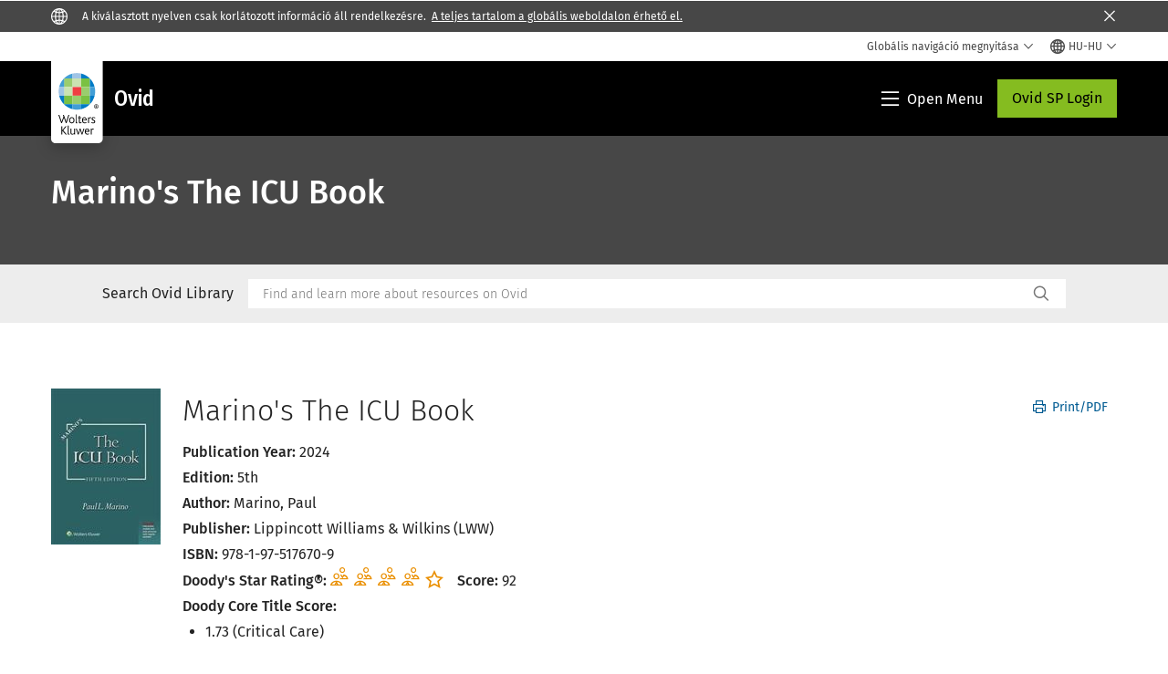

--- FILE ---
content_type: text/html; charset=utf-8
request_url: https://www.wolterskluwer.com/hu-hu/solutions/ovid/icu-book--the-753
body_size: 23441
content:



<!DOCTYPE html>
<!--[if lt IE 7]>      <html class="no-js lt-ie9 lt-ie8 lt-ie7"> <![endif]-->
<!--[if IE 7]>         <html class="no-js lt-ie9 lt-ie8"> <![endif]-->
<!--[if IE 8]>         <html class="no-js lt-ie9"> <![endif]-->
<!--[if gt IE 8]><!-->
<html class="no-js" lang="hu-HU">
<!--<![endif]-->
<head>
    <!-- Load only critical fonts synchronusly -->
    <link rel="preload" as="font" href="/-/media/themes/wolterskluwer/oneweb/www/oneweb/fonts/wk-icons/wk-icons-open.woff" crossorigin />
    <link rel="preload" as="font" href="/-/media/themes/wolterskluwer/oneweb/www/oneweb/fonts/wk-icons/wk-icons-filled.woff" crossorigin />

    <!-- Load scripts asynchronusly -->
<script defer src="/-/media/themes/wolterskluwer/oneweb/www/oneweb/scripts/optimized-min.js?rev=c8e3f34914c04b609ec4756fd699129d&t=20260111T073901Z&hash=A5A68804804F19860C1C27144DA46D83" type="fa3e2e4ace5d8e8827108a15-text/javascript"></script>
    <!-- Load third party scripts asynchronusly -->

    <!-- Load all css files -->
<link rel="stylesheet" as="style"  href="/-/media/feature/experience%20accelerator/bootstrap%204/bootstrap%204/styles/optimized-min.css?rev=c22e259ea8a24a019821dc2e0c1139b2&t=20231129T105033Z&hash=E3F83863AC58D0F469E45354ED97148D" rel="stylesheet" /><link rel="stylesheet" as="style"  href="/-/media/base%20themes/custom%20oneweb%20theme/styles/optimized-min.css?rev=92daa0fff27c4d16b3afd1165f5b5315&t=20220301T130340Z&hash=26650189A1324915CBEFBCBCE4B1176C" rel="stylesheet" /><link rel="stylesheet" as="style"  href="/-/media/themes/wolterskluwer/oneweb/www/oneweb/styles/optimized-min.css?rev=2a629ee85bf94239a149dc31235df066&t=20260108T123440Z&hash=531411E8712912212DDC00DC5A4FC630" rel="stylesheet" />
    
    
    

    <meta name="robots" content="noindex" />

    <script type="fa3e2e4ace5d8e8827108a15-text/javascript">
        var queryString = window.location.search;
        var currentUrl = window.location.href;

        if ((queryString !== null && queryString !== undefined && queryString !== '') && queryString.indexOf("fallback=true") === -1) {
            queryString = queryString + "&fallback=true";
        }
        else {
            queryString = "?fallback=true";
        }
        var newUrl = currentUrl.split('?')[0] + queryString;

        var stateObject = { languageFallback: 'true' };

        // Use history.pushState() to add a new entry to the browser's history
        history.pushState(stateObject, document.title, newUrl);
    </script>


    <title>Ovid - Marino's The ICU Book | Wolters Kluwer</title>




    <link href="/-/media/project/wolterskluwer/oneweb/common/images/logo/favicon.png?rev=06e0d5d29c88443ca43496aeafe87f8a&amp;hash=4313074DD5967991E3806B19A00D8D1C" rel="shortcut icon" />



<meta property="og:title"  content="Marino&#39;s The ICU Book"><meta property="og:description"  content="Dr. Paul L. Marino’s concise, engaging writing style is just one of many reasons that  Marino’s The ICU Book  is the best-selling reference in critical care."><meta property="og:image"  content="https://d1s7nfzf0sunp3.cloudfront.net/753.jpg"><meta property="og:url"  content="https://www.wolterskluwer.com/hu-hu/solutions/ovid/icu-book--the-753">


<meta  name="description" content="Dr. Paul L. Marino’s concise, engaging writing style is just one of many reasons that  Marino’s The ICU Book  is the best-selling reference in critical care."><meta http-equiv="content-language" content="hu-hu"/>




<meta property="twitter:card"  content="summary_large_image"><meta property="twitter:image"  content="https://d1s7nfzf0sunp3.cloudfront.net/753.jpg"><meta property="twitter:title"  content="Marino&#39;s The ICU Book"><meta property="twitter:description"  content="Dr. Paul L. Marino’s concise, engaging writing style is just one of many reasons that  Marino’s The ICU Book  is the best-selling reference in critical care.">

    <meta name="viewport" content="width=device-width, initial-scale=1, maximum-scale=5" />



<script type="fa3e2e4ace5d8e8827108a15-text/javascript">
    var wkPageData = window.wkPageData || {};
    wkPageData.page = {
          pageInfo:
          {
                  pageID: "{F1D26FDC-BE4A-4977-AA9B-3233B0F3A44D}",
                  pageTitle: "*",
                  pageCreationDate: "2021-09-07",
                  pageFirstPublishDate: "2021-03-04",
                  contentUpdateDate: "2023-07-28",
                  daysSincelLastEdit: "911"
          },

          category:
          {
                 businessUnit: "Health - HLRP - Ovid" ,
                 division: "Health" ,
                 allocatedBU: "HLRP - Medical Research" ,
                 siteSection: "A Wolters Kluwer megold&#225;sai" ,
                 segments: "Health - Academic Institutions|Health - Accountable Care Organizations|Health - Hospitals and Health Systems|Health - Medical Practices and Physician Groups|Health - Medical Specialties|Health - Payers and Insurers|Health - Pharmaceutical Manufacturers|Health - Pharmacies|Health - Post-Acute Providers" ,
                 relatedBU: "Health - HLRP - Journals|Health - HLRP - Medical Education|Health - HLRP - Medical Practice|Health - HLRP - Medical Research" 
          },

         attributes:
         {
                 pageTemplate: "Generic Page",
                 pageLanguage: "hu-hu",
                 audience: "Chief Information Officer|Chief Medical Information Officer|Chief Medical Officer|Chief Nursing Officer|Clinical Director|Clinical Informatics Lead|Dean|Medical Faculty|Medical Librarian|Nurse Manager",
                 areaOfInterest: "Health",
                 solutionSuite: "Ovid: Advancing Healthcare with Evidence-Based Medical Research and Resources",
                 funnelStage: "Awareness",
                 topic: "Clinical Data and Analytics|Clinical Decision Support|Clinical Excellence|Clinical Natural Language Processing|Evidence-Based Practice|Health Information Technology|HIMSS|Patient Outcomes|Reference Data Management|Technology in Healthcare",
                 umbrellaTopics: "Clinical research|Digital transformation|Enterprise software|Population health|Research insights|Workflow automation",
                 geoAvailability: "Global"
         }
    };
</script>


        <link rel="alternate" hreflang="en" href="https://www.wolterskluwer.com/en/solutions/ovid/marinos-the-icu-book-753" />
        <link rel="alternate" hreflang="zh-TW" href="https://www.wolterskluwer.com/zh-tw/solutions/ovid/marinos-the-icu-book-753" />
        <link rel="alternate" hreflang="ja-JP" href="https://www.wolterskluwer.com/ja-jp/solutions/ovid/marinos-the-icu-book-753" />
        <link rel="alternate" hreflang="ko-KR" href="https://www.wolterskluwer.com/ko-kr/solutions/ovid/marinos-the-icu-book-753" />
        <link rel="alternate" hreflang="x-default" href="https://www.wolterskluwer.com/en/solutions/ovid/marinos-the-icu-book-753" />


<!-- Google Tag Manager --><script data-xp-off type="fa3e2e4ace5d8e8827108a15-text/javascript">(function(w,d,s,l,i){w[l]=w[l]||[];w[l].push({'gtm.start':new Date().getTime(),event:'gtm.js'});var f=d.getElementsByTagName(s)[0],j=d.createElement(s),dl=l!='dataLayer'?'&l='+l:'';j.async=true;j.src='https://www.googletagmanager.com/gtm.js?id='+i+dl;f.parentNode.insertBefore(j,f);})(window,document,'script','dataLayer','GTM-53VFLLN');</script><!-- End Google Tag Manager -->

<!-- OneTrust Cookies Consent Notice start for wolterskluwer.com -->
<script src="https://cdn.cookielaw.org/scripttemplates/otSDKStub.js" data-document-language="true" type="fa3e2e4ace5d8e8827108a15-text/javascript" charset="UTF-8" data-domain-script="9ecb427c-f876-4779-aeff-62bba4f8889f" async defer>
</script>
<script type="fa3e2e4ace5d8e8827108a15-text/javascript">
function OptanonWrapper() { }
</script>
<!-- OneTrust Cookies Consent Notice end for wolterskluwer.com -->

<!-- Custom JS for OneTrust  -->
<script type="fa3e2e4ace5d8e8827108a15-text/javascript">
	function waitForCookieBanner(selector, callback){
	  var timesRun = 0;
	  var waitInterval = setInterval(function(){
		  timesRun += 1;
		  if(timesRun === 500){
			  clearInterval(waitInterval);
		  }
		  if(document.querySelector(selector)){
			  clearInterval(waitInterval);
			  callback();
		  }
	  }, 10);
	};
	window.addEventListener('load', () => {
		waitForCookieBanner("#onetrust-banner-sdk", function(){
			if(document.querySelector(".ot-sdk-container").offsetHeight>0){
				document.querySelector(".onetrust-pc-dark-filter").style ='display : block !important';
			};
			var closeButton = document.querySelector("#close-pc-btn-handler");
			closeButton.addEventListener('click',()=>{
				if(document.querySelector(".ot-sdk-container").offsetHeight>0){
					document.querySelector(".onetrust-pc-dark-filter").classList.add("ot-hide");
					document.querySelector(".onetrust-pc-dark-filter").classList.add("display-overlay");
				}
			});
			var allButtons = document.querySelectorAll("#onetrust-reject-all-handler,#onetrust-accept-btn-handler,#accept-recommended-btn-handler,.ot-pc-refuse-all-handler,.save-preference-btn-handler");
						allButtons.forEach((button)=>{
						button.addEventListener('click',()=>{
							document.querySelector(".onetrust-pc-dark-filter").classList.remove("display-overlay");
					});
				});
		});
	});
</script>

    <link rel="preconnect" href="https://www.gstatic.com" />
    <link rel="preconnect" href="https://fonts.googleapis.com" />
    <link rel="preconnect" href="https://fonts.gstatic.com" />
    <link rel="preconnect" href="https://www.google-analytics.com" />
    <link rel="preconnect" href="https://www.googletagmanager.com" /><script optanon-category="C0003" type="fa3e2e4ace5d8e8827108a15-text/javascript">
window.addEventListener('OneTrustGroupsUpdated', (event) => {
    if (!event.detail.includes("C0003")) return;
    
    const dbpr = 100;
    if (Math.random() * 100 <= 100 - dbpr) return;
    
    const d = "dbbRum";
    const w = window;
    const doc = document;
    
    // Initialize dbbRum array
    w[d] = w[d] || [];
    w[d].push(["presampling", dbpr]);
    
    // Add error listeners
    ["error", "unhandledrejection"].forEach(type => {
        addEventListener(type, e => w[d].push([type, e]));
    });
    
    // Load DebugBear script
    const script = doc.createElement("script");
    script.async = true;
    script.src = "https://cdn.debugbear.com/jmOsAXsjNi5L.js";
    doc.head.appendChild(script);
    
    // Add page data if available
    if (window.wkPageData?.page?.category) {
        const { division, businessUnit } = window.wkPageData.page.category;
        if (division) w[d].push(["tag1", division]);
        if (businessUnit) w[d].push(["tag2", businessUnit]);
    }
	if (window.wkPageData?.page?.attributes) {
        const { pageTemplate } = window.wkPageData.page.attributes;
        if (pageTemplate) w[d].push(["tag3", pageTemplate]);
    }
});
</script>


<script optanon-category="C0003" type="fa3e2e4ace5d8e8827108a15-text/javascript">
window.addEventListener('OneTrustGroupsUpdated', function(event) {
    if (!event.detail.includes("C0003")) { 
        return;
    }

    if (document.querySelector('script[src^="//cdn.mouseflow.com/projects"]')) {
        console.log("Mouseflow script is already loaded.");
        return;
    }

    (function() {
        var PROJECT_ID = "0adf4ddb-d4ab-44cf-a6be-368c4dc5b1c1";
        var mf = document.createElement("script");
        mf.type = "text/javascript"; 
        mf.async = true;
        mf.src = `//cdn.mouseflow.com/projects/${PROJECT_ID}.js`; // Use template literals
        mf.setAttribute("crossorigin", "anonymous");
        document.getElementsByTagName("head")[0].appendChild(mf);

        mf.onload = function() {
            const userData = wkPageData.page.category; 
            if (typeof _mfq !== "undefined" && userData) {
                Object.keys(userData).forEach((key, index) => {
                    _mfq.push(["setVariable", index, key, userData[key]]);
                });
            } else {
                console.log("Mouseflow is not initialized or no user data available.");
            }
        };
    })();
});
</script>

<!-- Site Name -->


<!-- Logos -->


<!-- Social Profile Links -->


<!-- Breadcrumbs -->
<script type="application/ld+json">{"@type":"BreadcrumbList","itemListElement":[{"position":1,"item":{"@id":"https://www.wolterskluwer.com/hu-hu","name":"Kezdőlap"},"@type":"ListItem"},{"position":2,"item":{"@id":"https://www.wolterskluwer.com/hu-hu/solutions","name":"Megoldások"},"@type":"ListItem"},{"position":3,"item":{"@id":"https://www.wolterskluwer.com/hu-hu/solutions/ovid","name":"Ovid"},"@type":"ListItem"}],"@context":"https://schema.org"}</script>

<!-- Page related info -->


<!-- Featured Video -->

<!-- Faq Page info -->


<!-- Video Carousel -->


<!-- Video -->


<!-- Profile Page Schema-->


<!-- Organization    -->


<!-- Potential Action    -->


<!-- Product Properties    -->





</head>
<body class="not-article-page default-device bodyclass" data-grecaptcha="6Lf6x-MUAAAAAATFy_Zy7Y9FezDcp0kmycrG1taQ">
    


<!-- Google Tag Manager (noscript) --><noscript data-xp-off><iframe src="https://www.googletagmanager.com/ns.html?id=GTM-53VFLLN" height="0" width="0" style="display:none;visibility:hidden"></iframe></noscript><!-- End Google Tag Manager (noscript) -->

<div class="site-name" data-site-name="www"></div>

   <script data-xp-off type="fa3e2e4ace5d8e8827108a15-text/javascript">
            // Get cookie function to check existing cookie name
            var getCookie = function(name) {
                var value = "; " + document.cookie;
                var parts = value.split("; " + name + "=");
                if (parts.length == 2) return parts.pop().split(";").shift();
            };
        	
          var urlComposer = function(lang) {
                var u = window.location;
                var path = u.pathname.replace(/(\/[a-z]{2}[-][a-zA-Z]{2})|(\/en$)|(en\/)/g, '');
                path = path.substr(0, 1) !== "/" ? "/"+path : path;
               return u.origin+lang+path;
            }
            
        
            function udtCookieboxClosed() {
                if (typeof udt !== "undefined") {
                    var consent = udt.Choices;
                    // Check for cookie presence
                    var cookieVal = getCookie('UserDataTrustConsent');        
                    
                }
            }
    </script>
    
<!-- #wrapper -->
<div id="wrapper">
    <!-- #header -->
    <header>
        <div id="header" class="container-fluid">
            <div class="row">
<div class="component plain-html col-12">
    <div class="component-content">
    <div class="skip-to-nav-wrapper">
        <a class="skip-nav-link" href="#main-content" aria-label="Skip Header">Navigáció kihagyása</a>
    </div>    </div>
</div>        <div id="alert-bar" class="alert-wrapper hide">
            <div>
                <div class="row"></div>
            </div>
            <div class="alert-bar language-alert true" role="alert">
                <div class="alert-bar-wrapper">
                            <img alt="alert-icon" src="https://assets.contenthub.wolterskluwer.com/api/public/content/f3d6188f99544aa9b6ed8cd95f76ffc4.svg?v=e6f18377" />
                    <div class="alert-title">
                        A kiv&aacute;lasztott nyelven csak korl&aacute;tozott inform&aacute;ci&oacute; &aacute;ll rendelkez&eacute;sre. <a href="/en">A teljes tartalom a glob&aacute;lis weboldalon &eacute;rhető el.</a>
                    </div>
                    <button title="Close Button" class="close-alert" data-action="language">
                        <span class="sr-only">Close</span>
                    </button>
                </div>
            </div>
            <div>
                <div class="row"></div>
            </div>
        </div>



<div class="component row-splitter">
        <div class="container-fluid">
            <div >
                <div class="row">


<div class="component row-splitter">
        <div class="container-fluid">
            <div >
                <div class="row">


<!--Placeholder for hat/breadcrumbs-->
<!-- Navigation Menu -->


    <div class="globalnavhat  section-nav-present">
        <div class="global-menu-trigger-wrapper">
            <button class="global-menu-toggle" data-open-label="Glob&#225;lis navig&#225;ci&#243; megnyit&#225;sa" data-close-label="Glob&#225;lis navig&#225;ci&#243; bez&#225;r&#225;sa"><span class="button-label">Glob&#225;lis navig&#225;ci&#243; megnyit&#225;sa</span><i class="wk-icon-chevron-down" aria-hidden="true"></i></button>
            <div class="languageselector_wrapper">
                <div class="row">


    <div class="component language-selector-component">
        <div class="component-content">
                <button class="language-selector-button" aria-label="Select language and country" aria-haspopup="true" aria-expanded="false" aria-controls="language-selector"><i aria-hidden="true" title="globe" class="wk-icon-globe"></i>  <p class="current-language">HU-HU</p> <i class="wk-icon-chevron-down" aria-hidden="true"></i> </button>
                <div class="component tabs language-selector-modal" id="language-selector">
                    <div class="component-content">
                        <div class="language-selector-heading-text"><p style="text-align: center;">L&aacute;togassa meg <a href="https://www.wolterskluwer.com/en">glob&aacute;lis webhely&uuml;nket</a> angol nyelven, vagy v&aacute;lasszon egy m&aacute;sik helyet vagy nyelvet al&aacute;bb</p></div>
                        <div class="tabs-inner">
                            <ul class="tabs-heading">
                                    <li tabindex="0">
                                        <div>
                                            <div class="row">
                                                <div class="component content">
                                                    <div class="component-content">
                                                        <div class="field-heading" data-dm-wk="tabshorizontal.button">
                                                            Amerika
                                                        </div>
                                                    </div>
                                                </div>
                                            </div>
                                        </div>
                                    </li>
                                    <li tabindex="0">
                                        <div>
                                            <div class="row">
                                                <div class="component content">
                                                    <div class="component-content">
                                                        <div class="field-heading" data-dm-wk="tabshorizontal.button">
                                                            Eur&#243;pa
                                                        </div>
                                                    </div>
                                                </div>
                                            </div>
                                        </div>
                                    </li>
                                    <li tabindex="0">
                                        <div>
                                            <div class="row">
                                                <div class="component content">
                                                    <div class="component-content">
                                                        <div class="field-heading" data-dm-wk="tabshorizontal.button">
                                                            &#193;zsia &#233;s Csendes-&#243;ce&#225;n
                                                        </div>
                                                    </div>
                                                </div>
                                            </div>
                                        </div>
                                    </li>
                            </ul>
                            <div class="tabs-container">
                                    <div class="tab">
                                        <div class="row">
                                            <div class="row component column-splitter">
                                                    <div class="col-12 col-md-3">
                                                        <div class="row">


<div class="component link-list">
    <div class="component-content">
        <h3 class="language-selector-modal__country-name">Braz&#237;lia</h3>

            <div class="language-selector-modal__page">
                <span class="language-selector-modal__page-name">Kezdőlap:</span>
                <ul>

                        <li>
                            <div class="field-link">
                                    <a href="/pt-br" data-variantfieldname="Link">portug&#225;l</a>
                            </div>
                        </li>
                </ul>
            </div>
    </div>
</div>
                                                        </div>
                                                    </div>
                                                    <div class="col-12 col-md-3">
                                                        <div class="row">


<div class="component link-list">
    <div class="component-content">
        <h3 class="language-selector-modal__country-name">Kanada</h3>

            <div class="language-selector-modal__page">
                <span class="language-selector-modal__page-name">Kezdőlap:</span>
                <ul>

                        <li>
                            <div class="field-link">
                                    <a href="/en-ca" data-variantfieldname="Link">angol</a>
                            </div>
                        </li>
                        <li>
                            <div class="field-link">
                                    <a href="/fr-ca" data-variantfieldname="Link">francia</a>
                            </div>
                        </li>
                </ul>
            </div>
    </div>
</div>
                                                        </div>
                                                    </div>
                                                    <div class="col-12 col-md-3">
                                                        <div class="row">


<div class="component link-list">
    <div class="component-content">
        <h3 class="language-selector-modal__country-name">Latin-Amerika</h3>

            <div class="language-selector-modal__page">
                <span class="language-selector-modal__page-name">Kezdőlap:</span>
                <ul>

                        <li>
                            <div class="field-link">
                                    <a href="/es" data-variantfieldname="Link">spanyol</a>
                            </div>
                        </li>
                </ul>
            </div>
    </div>
</div>
                                                        </div>
                                                    </div>
                                                    <div class="col-12 col-md-3">
                                                        <div class="row">


<div class="component link-list">
    <div class="component-content">
        <h3 class="language-selector-modal__country-name">Egyes&#252;lt &#193;llamok</h3>

            <div class="language-selector-modal__page">
                <span class="language-selector-modal__page-name">Kezdőlap:</span>
                <ul>

                        <li>
                            <div class="field-link">
                                    <a href="/en" data-variantfieldname="Link">angol</a>
                            </div>
                        </li>
                </ul>
            </div>
            <div class="language-selector-modal__page">
                <span class="language-selector-modal__page-name">Aktu&#225;lis Oldal:</span>
                <ul>

                        <li>
                            <div class="field-link">
                                    <a href="/en/solutions/ovid/icu-book--the-753" data-variantfieldname="Link">angol</a>
                            </div>
                        </li>
                </ul>
            </div>
    </div>
</div>
                                                        </div>
                                                    </div>
                                            </div>
                                        </div>
                                    </div>
                                    <div class="tab">
                                        <div class="row">
                                            <div class="row component column-splitter">
                                                    <div class="col-12 col-md-3">
                                                        <div class="row">


<div class="component link-list">
    <div class="component-content">
        <h3 class="language-selector-modal__country-name">Belgium</h3>

            <div class="language-selector-modal__page">
                <span class="language-selector-modal__page-name">Kezdőlap:</span>
                <ul>

                        <li>
                            <div class="field-link">
                                    <a href="/nl-be" data-variantfieldname="Link">holland</a>
                            </div>
                        </li>
                        <li>
                            <div class="field-link">
                                    <a href="/fr-be" data-variantfieldname="Link">francia</a>
                            </div>
                        </li>
                </ul>
            </div>
    </div>
</div>
                                                        </div>
                                                    </div>
                                                    <div class="col-12 col-md-3">
                                                        <div class="row">


<div class="component link-list">
    <div class="component-content">
        <h3 class="language-selector-modal__country-name">Cseh K&#246;zt&#225;rsas&#225;g</h3>

            <div class="language-selector-modal__page">
                <span class="language-selector-modal__page-name">Kezdőlap:</span>
                <ul>

                        <li>
                            <div class="field-link">
                                    <a href="/cs-cz" data-variantfieldname="Link">cseh</a>
                            </div>
                        </li>
                </ul>
            </div>
    </div>
</div>
                                                        </div>
                                                    </div>
                                                    <div class="col-12 col-md-3">
                                                        <div class="row">


<div class="component link-list">
    <div class="component-content">
        <h3 class="language-selector-modal__country-name">Danmark</h3>

            <div class="language-selector-modal__page">
                <span class="language-selector-modal__page-name">Kezdőlap:</span>
                <ul>

                        <li>
                            <div class="field-link">
                                    <a href="/da-dk" data-variantfieldname="Link">d&#225;n</a>
                            </div>
                        </li>
                </ul>
            </div>
    </div>
</div>
                                                        </div>
                                                    </div>
                                                    <div class="col-12 col-md-3">
                                                        <div class="row">


<div class="component link-list">
    <div class="component-content">
        <h3 class="language-selector-modal__country-name">Franciaorsz&#225;g</h3>

            <div class="language-selector-modal__page">
                <span class="language-selector-modal__page-name">Kezdőlap:</span>
                <ul>

                        <li>
                            <div class="field-link">
                                    <a href="/fr-fr" data-variantfieldname="Link">francia</a>
                            </div>
                        </li>
                </ul>
            </div>
    </div>
</div>
                                                        </div>
                                                    </div>
                                                    <div class="col-12 col-md-3">
                                                        <div class="row">


<div class="component link-list">
    <div class="component-content">
        <h3 class="language-selector-modal__country-name">N&#233;metorsz&#225;g</h3>

            <div class="language-selector-modal__page">
                <span class="language-selector-modal__page-name">Kezdőlap:</span>
                <ul>

                        <li>
                            <div class="field-link">
                                    <a href="/de-de" data-variantfieldname="Link">n&#233;met</a>
                            </div>
                        </li>
                </ul>
            </div>
    </div>
</div>
                                                        </div>
                                                    </div>
                                                    <div class="col-12 col-md-3">
                                                        <div class="row">


<div class="component link-list">
    <div class="component-content">
        <h3 class="language-selector-modal__country-name">Magyarorsz&#225;g</h3>

            <div class="language-selector-modal__page">
                <span class="language-selector-modal__page-name">Kezdőlap:</span>
                <ul>

                        <li>
                            <div class="field-link">
                                    <a href="/hu-hu" data-variantfieldname="Link">magyar</a>
                            </div>
                        </li>
                </ul>
            </div>
    </div>
</div>
                                                        </div>
                                                    </div>
                                                    <div class="col-12 col-md-3">
                                                        <div class="row">


<div class="component link-list">
    <div class="component-content">
        <h3 class="language-selector-modal__country-name">Olaszorsz&#225;g</h3>

            <div class="language-selector-modal__page">
                <span class="language-selector-modal__page-name">Kezdőlap:</span>
                <ul>

                        <li>
                            <div class="field-link">
                                    <a href="/it-it" data-variantfieldname="Link">olasz</a>
                            </div>
                        </li>
                </ul>
            </div>
    </div>
</div>
                                                        </div>
                                                    </div>
                                                    <div class="col-12 col-md-3">
                                                        <div class="row">


<div class="component link-list">
    <div class="component-content">
        <h3 class="language-selector-modal__country-name">Hollandia</h3>

            <div class="language-selector-modal__page">
                <span class="language-selector-modal__page-name">Kezdőlap:</span>
                <ul>

                        <li>
                            <div class="field-link">
                                    <a href="/nl-nl" data-variantfieldname="Link">holland</a>
                            </div>
                        </li>
                </ul>
            </div>
    </div>
</div>
                                                        </div>
                                                    </div>
                                                    <div class="col-12 col-md-3">
                                                        <div class="row">


<div class="component link-list">
    <div class="component-content">
        <h3 class="language-selector-modal__country-name">Norv&#233;gia</h3>

            <div class="language-selector-modal__page">
                <span class="language-selector-modal__page-name">Kezdőlap:</span>
                <ul>

                        <li>
                            <div class="field-link">
                                    <a href="/nb-no" data-variantfieldname="Link">norv&#233;g</a>
                            </div>
                        </li>
                </ul>
            </div>
    </div>
</div>
                                                        </div>
                                                    </div>
                                                    <div class="col-12 col-md-3">
                                                        <div class="row">


<div class="component link-list">
    <div class="component-content">
        <h3 class="language-selector-modal__country-name">Lengyelorsz&#225;g</h3>

            <div class="language-selector-modal__page">
                <span class="language-selector-modal__page-name">Kezdőlap:</span>
                <ul>

                        <li>
                            <div class="field-link">
                                    <a href="/pl-pl" data-variantfieldname="Link">lengyel</a>
                            </div>
                        </li>
                </ul>
            </div>
    </div>
</div>
                                                        </div>
                                                    </div>
                                                    <div class="col-12 col-md-3">
                                                        <div class="row">


<div class="component link-list">
    <div class="component-content">
        <h3 class="language-selector-modal__country-name">Portugal</h3>

            <div class="language-selector-modal__page">
                <span class="language-selector-modal__page-name">Kezdőlap:</span>
                <ul>

                        <li>
                            <div class="field-link">
                                    <a href="/pt-pt" data-variantfieldname="Link">portug&#225;l</a>
                            </div>
                        </li>
                </ul>
            </div>
    </div>
</div>
                                                        </div>
                                                    </div>
                                                    <div class="col-12 col-md-3">
                                                        <div class="row">


<div class="component link-list">
    <div class="component-content">
        <h3 class="language-selector-modal__country-name">Romania</h3>

            <div class="language-selector-modal__page">
                <span class="language-selector-modal__page-name">Kezdőlap:</span>
                <ul>

                        <li>
                            <div class="field-link">
                                    <a href="/ro-ro" data-variantfieldname="Link">romanian</a>
                            </div>
                        </li>
                </ul>
            </div>
    </div>
</div>
                                                        </div>
                                                    </div>
                                                    <div class="col-12 col-md-3">
                                                        <div class="row">


<div class="component link-list">
    <div class="component-content">
        <h3 class="language-selector-modal__country-name">Szlov&#225;kia</h3>

            <div class="language-selector-modal__page">
                <span class="language-selector-modal__page-name">Kezdőlap:</span>
                <ul>

                        <li>
                            <div class="field-link">
                                    <a href="/sk-sk" data-variantfieldname="Link">szlov&#225;k</a>
                            </div>
                        </li>
                </ul>
            </div>
    </div>
</div>
                                                        </div>
                                                    </div>
                                                    <div class="col-12 col-md-3">
                                                        <div class="row">


<div class="component link-list">
    <div class="component-content">
        <h3 class="language-selector-modal__country-name">Spanyolorsz&#225;g</h3>

            <div class="language-selector-modal__page">
                <span class="language-selector-modal__page-name">Kezdőlap:</span>
                <ul>

                        <li>
                            <div class="field-link">
                                    <a href="/es-es" data-variantfieldname="Link">spanyol</a>
                            </div>
                        </li>
                </ul>
            </div>
    </div>
</div>
                                                        </div>
                                                    </div>
                                                    <div class="col-12 col-md-3">
                                                        <div class="row">


<div class="component link-list">
    <div class="component-content">
        <h3 class="language-selector-modal__country-name">Sv&#233;dorsz&#225;g</h3>

            <div class="language-selector-modal__page">
                <span class="language-selector-modal__page-name">Kezdőlap:</span>
                <ul>

                        <li>
                            <div class="field-link">
                                    <a href="/sv-se" data-variantfieldname="Link">sv&#233;d</a>
                            </div>
                        </li>
                </ul>
            </div>
    </div>
</div>
                                                        </div>
                                                    </div>
                                                    <div class="col-12 col-md-3">
                                                        <div class="row">


<div class="component link-list">
    <div class="component-content">
        <h3 class="language-selector-modal__country-name">Egyes&#252;lt Kir&#225;lys&#225;g</h3>

            <div class="language-selector-modal__page">
                <span class="language-selector-modal__page-name">Kezdőlap:</span>
                <ul>

                        <li>
                            <div class="field-link">
                                    <a href="/en-gb" data-variantfieldname="Link">angol</a>
                            </div>
                        </li>
                </ul>
            </div>
    </div>
</div>
                                                        </div>
                                                    </div>
                                            </div>
                                        </div>
                                    </div>
                                    <div class="tab">
                                        <div class="row">
                                            <div class="row component column-splitter">
                                                    <div class="col-12 col-md-3">
                                                        <div class="row">


<div class="component link-list">
    <div class="component-content">
        <h3 class="language-selector-modal__country-name">Australia</h3>

            <div class="language-selector-modal__page">
                <span class="language-selector-modal__page-name">Kezdőlap:</span>
                <ul>

                        <li>
                            <div class="field-link">
                                    <a href="/en-au" data-variantfieldname="Link">angol</a>
                            </div>
                        </li>
                </ul>
            </div>
    </div>
</div>
                                                        </div>
                                                    </div>
                                                    <div class="col-12 col-md-3">
                                                        <div class="row">


<div class="component link-list">
    <div class="component-content">
        <h3 class="language-selector-modal__country-name">K&#237;na</h3>

            <div class="language-selector-modal__page">
                <span class="language-selector-modal__page-name">Kezdőlap:</span>
                <ul>

                        <li>
                            <div class="field-link">
                                    <a href="https://www.wolterskluwer.cn" data-variantfieldname="Link" target="_blank" rel="noopener noreferrer">egyszerűs&#237;tett k&#237;nai</a>
                            </div>
                        </li>
                </ul>
            </div>
    </div>
</div>
                                                        </div>
                                                    </div>
                                                    <div class="col-12 col-md-3">
                                                        <div class="row">


<div class="component link-list">
    <div class="component-content">
        <h3 class="language-selector-modal__country-name">Hong Kong</h3>

            <div class="language-selector-modal__page">
                <span class="language-selector-modal__page-name">Kezdőlap:</span>
                <ul>

                        <li>
                            <div class="field-link">
                                    <a href="/en-hk" data-variantfieldname="Link">angol</a>
                            </div>
                        </li>
                </ul>
            </div>
    </div>
</div>
                                                        </div>
                                                    </div>
                                                    <div class="col-12 col-md-3">
                                                        <div class="row">


<div class="component link-list">
    <div class="component-content">
        <h3 class="language-selector-modal__country-name">India</h3>

            <div class="language-selector-modal__page">
                <span class="language-selector-modal__page-name">Kezdőlap:</span>
                <ul>

                        <li>
                            <div class="field-link">
                                    <a href="/en-in" data-variantfieldname="Link">angol</a>
                            </div>
                        </li>
                </ul>
            </div>
    </div>
</div>
                                                        </div>
                                                    </div>
                                                    <div class="col-12 col-md-3">
                                                        <div class="row">


<div class="component link-list">
    <div class="component-content">
        <h3 class="language-selector-modal__country-name">Jap&#225;n</h3>

            <div class="language-selector-modal__page">
                <span class="language-selector-modal__page-name">Kezdőlap:</span>
                <ul>

                        <li>
                            <div class="field-link">
                                    <a href="/ja-jp" data-variantfieldname="Link">jap&#225;n</a>
                            </div>
                        </li>
                </ul>
            </div>
            <div class="language-selector-modal__page">
                <span class="language-selector-modal__page-name">Aktu&#225;lis Oldal:</span>
                <ul>

                        <li>
                            <div class="field-link">
                                    <a href="/ja-jp/solutions/ovid/icu-book--the-753" data-variantfieldname="Link">jap&#225;n</a>
                            </div>
                        </li>
                </ul>
            </div>
    </div>
</div>
                                                        </div>
                                                    </div>
                                                    <div class="col-12 col-md-3">
                                                        <div class="row">


<div class="component link-list">
    <div class="component-content">
        <h3 class="language-selector-modal__country-name">Malajzia</h3>

            <div class="language-selector-modal__page">
                <span class="language-selector-modal__page-name">Kezdőlap:</span>
                <ul>

                        <li>
                            <div class="field-link">
                                    <a href="/en-my" data-variantfieldname="Link">angol</a>
                            </div>
                        </li>
                </ul>
            </div>
    </div>
</div>
                                                        </div>
                                                    </div>
                                                    <div class="col-12 col-md-3">
                                                        <div class="row">


<div class="component link-list">
    <div class="component-content">
        <h3 class="language-selector-modal__country-name">&#218;j-Z&#233;land</h3>

            <div class="language-selector-modal__page">
                <span class="language-selector-modal__page-name">Kezdőlap:</span>
                <ul>

                        <li>
                            <div class="field-link">
                                    <a href="/en-nz" data-variantfieldname="Link">angol</a>
                            </div>
                        </li>
                </ul>
            </div>
    </div>
</div>
                                                        </div>
                                                    </div>
                                                    <div class="col-12 col-md-3">
                                                        <div class="row">


<div class="component link-list">
    <div class="component-content">
        <h3 class="language-selector-modal__country-name">F&#252;l&#246;p-szigetek</h3>

            <div class="language-selector-modal__page">
                <span class="language-selector-modal__page-name">Kezdőlap:</span>
                <ul>

                        <li>
                            <div class="field-link">
                                    <a href="/en-ph" data-variantfieldname="Link">angol</a>
                            </div>
                        </li>
                </ul>
            </div>
    </div>
</div>
                                                        </div>
                                                    </div>
                                                    <div class="col-12 col-md-3">
                                                        <div class="row">


<div class="component link-list">
    <div class="component-content">
        <h3 class="language-selector-modal__country-name">Singapore</h3>

            <div class="language-selector-modal__page">
                <span class="language-selector-modal__page-name">Kezdőlap:</span>
                <ul>

                        <li>
                            <div class="field-link">
                                    <a href="/en-sg" data-variantfieldname="Link">angol</a>
                            </div>
                        </li>
                </ul>
            </div>
    </div>
</div>
                                                        </div>
                                                    </div>
                                                    <div class="col-12 col-md-3">
                                                        <div class="row">


<div class="component link-list">
    <div class="component-content">
        <h3 class="language-selector-modal__country-name">D&#233;l-Korea</h3>

            <div class="language-selector-modal__page">
                <span class="language-selector-modal__page-name">Kezdőlap:</span>
                <ul>

                        <li>
                            <div class="field-link">
                                    <a href="/ko-kr" data-variantfieldname="Link">angol</a>
                            </div>
                        </li>
                </ul>
            </div>
            <div class="language-selector-modal__page">
                <span class="language-selector-modal__page-name">Aktu&#225;lis Oldal:</span>
                <ul>

                        <li>
                            <div class="field-link">
                                    <a href="/ko-kr/solutions/ovid/icu-book--the-753" data-variantfieldname="Link">angol</a>
                            </div>
                        </li>
                </ul>
            </div>
    </div>
</div>
                                                        </div>
                                                    </div>
                                                    <div class="col-12 col-md-3">
                                                        <div class="row">


<div class="component link-list">
    <div class="component-content">
        <h3 class="language-selector-modal__country-name">Taiwan</h3>

            <div class="language-selector-modal__page">
                <span class="language-selector-modal__page-name">Kezdőlap:</span>
                <ul>

                        <li>
                            <div class="field-link">
                                    <a href="/zh-tw" data-variantfieldname="Link">angol</a>
                            </div>
                        </li>
                </ul>
            </div>
            <div class="language-selector-modal__page">
                <span class="language-selector-modal__page-name">Aktu&#225;lis Oldal:</span>
                <ul>

                        <li>
                            <div class="field-link">
                                    <a href="/zh-tw/solutions/ovid/icu-book--the-753" data-variantfieldname="Link">angol</a>
                            </div>
                        </li>
                </ul>
            </div>
    </div>
</div>
                                                        </div>
                                                    </div>
                                                    <div class="col-12 col-md-3">
                                                        <div class="row">


<div class="component link-list">
    <div class="component-content">
        <h3 class="language-selector-modal__country-name">Thailand</h3>

            <div class="language-selector-modal__page">
                <span class="language-selector-modal__page-name">Kezdőlap:</span>
                <ul>

                        <li>
                            <div class="field-link">
                                    <a href="/th-th" data-variantfieldname="Link">angol</a>
                            </div>
                        </li>
                </ul>
            </div>
    </div>
</div>
                                                        </div>
                                                    </div>
                                                    <div class="col-12 col-md-3">
                                                        <div class="row">


<div class="component link-list">
    <div class="component-content">
        <h3 class="language-selector-modal__country-name">Vietnam</h3>

            <div class="language-selector-modal__page">
                <span class="language-selector-modal__page-name">Kezdőlap:</span>
                <ul>

                        <li>
                            <div class="field-link">
                                    <a href="/vi-vn" data-variantfieldname="Link">angol</a>
                            </div>
                        </li>
                </ul>
            </div>
    </div>
</div>
                                                        </div>
                                                    </div>
                                            </div>
                                        </div>
                                    </div>
                            </div>
                        </div>
                    </div>
                </div>
        </div>
    </div>
</div>
            </div>
        </div>
    </div>

<nav class="section-nav-present" aria-label="Wolters Kluwer Navigation" id="globalNav">
    <div class="ow-global-nav-container">
        <div class="ow-global-nav-wrapper">
            <div>
                <div class="row">
<div class="component image file-type-icon-media-link header-logo">
    <div class="component-content">
<a title="Logo" href="/hu-hu"><picture title="Wolters Kluwer Logo"><source srcset="https://cdn.wolterskluwer.io/wk/jumpstart-v3-assets/0.x.x/logo/medium.svg" media="(max-width:991px)" width="161px" height="26px"></source><source srcset="https://cdn.wolterskluwer.io/wk/jumpstart-v3-assets/0.x.x/logo/medium.svg" media="(max-width:1199px)" width="161px" height="26px"></source><source srcset="https://cdn.wolterskluwer.io/wk/jumpstart-v3-assets/0.x.x/logo/large.svg" media="(min-width:1200px) and (max-width:1599px)" width="161px" height="26px"></source><img src="https://cdn.wolterskluwer.io/wk/jumpstart-v3-assets/0.x.x/logo/large.svg" alt="Wolters Kluwer Logo" width="214px" height="34px" /></picture></a>    </div>
</div>
</div>
            </div>
            <div class="ow-global-nav-main" id="Main-Menu">
                <ul class="ow-global-nav-list-level-1">
                        <li class="ow-global-nav-item-level-1">
                                <button class="ow-global-nav-link-level-1" type="button" aria-haspopup="true" aria-expanded="false" aria-controls="nav-level-1-megold&#225;sok-&#233;s-term&#233;kek">
                                    Megold&#225;sok &#233;s term&#233;kek
                                    <i class="wk-icon-chevron-down" aria-hidden="true"></i>
                                </button>
                                                            <ul class="ow-global-nav-list-level-2" id="nav-level-1-megold&#225;sok-&#233;s-term&#233;kek">
                                        <li class="ow-global-nav-item-level-2">
                                                <button class="ow-global-nav-link-level-2 submenu-button" type="button" aria-expanded="false" aria-controls="nav-level-2-content-term&#233;k-neve-szerint">
                                                    Term&#233;k neve szerint
                                                    <i class="wk-icon-chevron-down" aria-hidden="true"></i>
                                                </button>
                                                                                            <div class="ow-global-nav-content-panel ow-global-nav-level-2-content" id="nav-level-2-content-term&#233;k-neve-szerint">


<div class="ow-global-nav-content-section  " id="content-section-jog">
    <h3 class="content-heading">Jog</h3>
            <ul class="ow-global-nav-features-list">
                <li class="ow-global-nav-feature-item">
                    <a class="ow-global-nav-feature-link" href="https://www.wolterskluwer.com/hu-hu/solutions/jogtar/ugyved-jogtar" target="">
                        &#220;gyv&#233;d Jogt&#225;r&#174;
                    </a>
                        <p class="link-description">&#220;gyv&#233;dek, &#252;gyv&#233;djel&#246;ltek &#233;s &#252;gyv&#233;di irod&#225;k sz&#225;m&#225;ra</p>
                </li>
                <li class="ow-global-nav-feature-item">
                    <a class="ow-global-nav-feature-link" href="https://www.wolterskluwer.com/hu-hu/solutions/jogtar/jogtanacsos-jogtar" target="">
                        Jogtan&#225;csos Jogt&#225;r&#174;
                    </a>
                        <p class="link-description">N&#233;lk&#252;l&#246;zhetetlen mag&#225;njogi tartalmak, c&#233;geditor, d&#246;ntv&#233;nyt&#225;r &#233;s a jogi munka hat&#233;konys&#225;g&#225;t n&#246;velő funkci&#243;k v&#225;llalati jog&#225;szok sz&#225;m&#225;ra</p>
                </li>
                <li class="ow-global-nav-feature-item">
                    <a class="ow-global-nav-feature-link" href="https://www.wolterskluwer.com/hu-hu/solutions/complist" target="">
                        Complist
                    </a>
                        <p class="link-description">A jogszab&#225;lyi megfelel&#233;s t&#225;mogat&#225;s&#225;ra!</p>
                </li>
                <li class="ow-global-nav-feature-item">
                    <a class="ow-global-nav-feature-link" href="https://www.wolterskluwer.com/hu-hu/solutions/praetor-hu" target="">
                        Praetor
                    </a>
                        <p class="link-description">Egy szoftverben minden, amire egy &#252;gyv&#233;dnek, jog&#225;sznak sz&#252;ks&#233;ge van</p>
                </li>
        </ul>
            <a href="https://www.wolterskluwer.com/hu-hu/legal" class="ow-global-nav-cta secondary-cta" target="">
            <span>Tov&#225;bbi inform&#225;ci&#243;</span>
                <span title="arrow-right" class="wk-icon-arrow-right" aria-hidden="true"></span>


        </a>
</div>

<div class="ow-global-nav-content-section  " id="content-section-v&#225;llalati-teljes&#237;tm&#233;ny-&#233;s-esg">
    <h3 class="content-heading">V&#225;llalati Teljes&#237;tm&#233;ny &#233;s ESG</h3>
            <ul class="ow-global-nav-features-list">
                <li class="ow-global-nav-feature-item">
                    <a class="ow-global-nav-feature-link" href="https://www.wolterskluwer.com/hu-hu/solutions/cch-tagetik" target="">
                        CCH Tagetik
                    </a>
                        <p class="link-description">Egys&#233;ges teljes&#237;tm&#233;nymenedzsment szoftver</p>
                </li>
                <li class="ow-global-nav-feature-item">
                    <a class="ow-global-nav-feature-link" href="https://www.wolterskluwer.com/hu-hu/solutions/enablon" target="">
                        Enablon
                    </a>
                        <p class="link-description">Szoftvermegold&#225;sok a kock&#225;zat &#233;s megfelel&#233;s, a tervez&#233;s &#233;s &#252;zemeltet&#233;s, valamint az EHSQ &#233;s fenntarthat&#243;s&#225;g sz&#225;m&#225;ra</p>
                </li>
                <li class="ow-global-nav-feature-item">
                    <a class="ow-global-nav-feature-link" href="https://www.wolterskluwer.com/hu-hu/solutions/teammate" target="">
                        TeamMate
                    </a>
                        <p class="link-description">Megold&#225;sok az auditorok sz&#225;m&#225;ra</p>
                </li>
        </ul>
            <a href="https://www.wolterskluwer.com/hu-hu/esg" class="ow-global-nav-cta secondary-cta" target="">
            <span>Tov&#225;bbi inform&#225;ci&#243;</span>
                <span title="arrow-right" class="wk-icon-arrow-right" aria-hidden="true"></span>


        </a>
</div>

<div class="ow-global-nav-content-section  " id="content-section-eg&#233;szs&#233;g">
    <h3 class="content-heading">Eg&#233;szs&#233;g</h3>
            <ul class="ow-global-nav-features-list">
                <li class="ow-global-nav-feature-item">
                    <a class="ow-global-nav-feature-link" href="https://www.wolterskluwer.com/hu-hu/solutions/uptodate" target="">
                        UpToDate
                    </a>
                        <p class="link-description">Ipar&#225;gvezető klinikai d&#246;nt&#233;st&#225;mogat&#225;s</p>
                </li>
                <li class="ow-global-nav-feature-item">
                    <a class="ow-global-nav-feature-link" href="https://www.wolterskluwer.com/hu-hu/solutions/ovid" target="">
                        Ovid
                    </a>
                        <p class="link-description">A vil&#225;g legmegb&#237;zhat&#243;bb orvosi kutat&#225;si platformja</p>
                </li>
                <li class="ow-global-nav-feature-item">
                    <a class="ow-global-nav-feature-link" href="https://www.wolterskluwer.com/hu-hu/solutions/uptodate/drug-decision-support" target="">
                        UpToDate LexiDrug
                    </a>
                        <p class="link-description">Bizony&#237;t&#233;kokon alapul&#243; gy&#243;gyszer-referencia megold&#225;sok</p>
                </li>
                <li class="ow-global-nav-feature-item">
                    <a class="ow-global-nav-feature-link" href="https://www.wolterskluwer.com/hu-hu/solutions/ovid/ovid-synthesis" target="">
                        Ovid Synthesis
                    </a>
                        <p class="link-description">Munkafolyamat-megold&#225;s a klinikai gyakorlat jav&#237;t&#225;s&#225;ra</p>
                </li>
        </ul>
            <a href="https://www.wolterskluwer.com/hu-hu/health" class="ow-global-nav-cta secondary-cta" target="">
            <span>Tov&#225;bbi inform&#225;ci&#243;</span>
                <span title="arrow-right" class="wk-icon-arrow-right" aria-hidden="true"></span>


        </a>
</div>

<div class="ow-global-nav-content-section highlight-background " id="content-section-hasznos-linkek">
    <h3 class="content-heading">Hasznos linkek</h3>
            <ul class="ow-global-nav-features-list">
                <li class="ow-global-nav-feature-item">
                    <a class="ow-global-nav-feature-link" href="https://www.wolterskluwer.com/hu-hu/solutions" target="">
                        Megold&#225;sok
                    </a>
                </li>
                <li class="ow-global-nav-feature-item">
                    <a class="ow-global-nav-feature-link" href="https://www.wolterskluwer.com/hu-hu/my-account-login" target="">
                        Login
                    </a>
                </li>
                <li class="ow-global-nav-feature-item">
                    <a class="ow-global-nav-feature-link" href="https://shop.wolterskluwer.hu/?_gl=1*7g40fd*_gcl_au*NzAzODU3Nzg2LjE3NjI0NDY3MTg.*_ga*MTUyODM1NTM5Ni4xNzYxNjQyMDA5*_ga_7DJGBC7BG3*czE3NjI3NjIzNTAkbzM2JGcxJHQxNzYyNzY0MzgxJGo2MCRsMCRoMA.." target="_blank">
                        Webshop
                    </a>
                </li>
        </ul>
    </div>                                                </div>
                                        </li>
                                </ul>
                        </li>
                        <li class="ow-global-nav-item-level-1">
                                <button class="ow-global-nav-link-level-1" type="button" aria-haspopup="true" aria-expanded="false" aria-controls="nav-level-1-elemz&#233;sek">
                                    Elemz&#233;sek
                                    <i class="wk-icon-chevron-down" aria-hidden="true"></i>
                                </button>
                                                            <ul class="ow-global-nav-list-level-2" id="nav-level-1-elemz&#233;sek">
                                        <li class="ow-global-nav-item-level-2">
                                                <button class="ow-global-nav-link-level-2 submenu-button" type="button" aria-expanded="false" aria-controls="nav-level-2-content-elemz&#233;sek">
                                                    Elemz&#233;sek
                                                    <i class="wk-icon-chevron-down" aria-hidden="true"></i>
                                                </button>
                                                                                            <div class="ow-global-nav-content-panel ow-global-nav-level-2-content" id="nav-level-2-content-elemz&#233;sek">


<div class="ow-global-nav-content-section  " id="content-section-kiemelt-szakmai-tartalmak">
    <h3 class="content-heading">Kiemelt szakmai tartalmak</h3>
        <p class="content-description">Szakmai inform&#225;ci&#243;k a Wolters Kluwertől, amelyek t&#225;mogatj&#225;k a gyors d&#246;nt&#233;shozatalt.</p>
                <a href="https://www.wolterskluwer.com/hu-hu/expert-insights" class="ow-global-nav-cta primary-cta" target="">
            <span>Az &#246;sszes szakmai tartalom megtekint&#233;se</span>
                <span title="arrow-right" class="wk-icon-arrow-right" aria-hidden="true"></span>


        </a>
</div>

<div class="ow-global-nav-content-section  " id="content-section-kiemelt-jelent&#233;sek">
    <h3 class="content-heading">Kiemelt jelent&#233;sek</h3>
            <ul class="ow-global-nav-features-list">
                <li class="ow-global-nav-feature-item">
                    <a class="ow-global-nav-feature-link" href="https://www.wolterskluwer.com/hu-hu/know/future-ready-accountant" target="">
                        Future Ready Accountant
                    </a>
                </li>
                <li class="ow-global-nav-feature-item">
                    <a class="ow-global-nav-feature-link" href="https://www.wolterskluwer.com/hu-hu/know/future-ready-healthcare" target="">
                        Future Ready Healthcare
                    </a>
                </li>
                <li class="ow-global-nav-feature-item">
                    <a class="ow-global-nav-feature-link" href="https://www.wolterskluwer.com/hu-hu/know/future-ready-lawyer-2024" target="">
                        Future Ready Lawyer
                    </a>
                </li>
        </ul>
    </div>                                                </div>
                                        </li>
                                        <li class="ow-global-nav-item-level-2">
                                                <button class="ow-global-nav-link-level-2 submenu-button" type="button" aria-expanded="false" aria-controls="nav-level-2-szak&#233;rtelem-szerint">
                                                    Szak&#233;rtelem szerint
                                                    <i class="wk-icon-chevron-down" aria-hidden="true"></i>
                                                </button>
                                                                                            <ul class="ow-global-nav-list-level-3" id="nav-level-2-szak&#233;rtelem-szerint">
                                                        <li class="ow-global-nav-item-level-3">
                                                                <button class="ow-global-nav-link-level-3 submenu-button" type="button" aria-expanded="false" aria-controls="nav-level-3-jog">
                                                                    Jog
                                                                    <i class="wk-icon-chevron-down" aria-hidden="true"></i>
                                                                </button>
                                                                                                                            <div class="ow-global-nav-list-level-4 ow-global-nav-content-panel" id="nav-level-3-jog">


<div class="ow-global-nav-content-section  split-columns" id="content-section-elemz&#233;sek">
    <h3 class="content-heading">Elemz&#233;sek</h3>
            <ul class="ow-global-nav-features-list query-list">
                <li class="ow-global-nav-feature-item"><a class="ow-global-nav-feature-link" href="/hu-hu/expert-insights/mit-tanuljon-a-jovo-jogasza-nyelvtudas-ai-legaltech">Podcast: Mit tanuljon a jövő jogásza? Digitális kompetencia és AI a jogászképzésben</a></li>
                <li class="ow-global-nav-feature-item"><a class="ow-global-nav-feature-link" href="/hu-hu/expert-insights/digitalis-compliance-gyakorlatban-complist">Digitális compliance a gyakorlatban: jogszabályi megfelelés a Complist segítségével</a></li>
                <li class="ow-global-nav-feature-item"><a class="ow-global-nav-feature-link" href="/hu-hu/expert-insights/kod-es-jog-szabalyozas-atalakulasa">Podcast: Gépi döntések és emberi jog - merre tart a szabályozás?</a></li>
                <li class="ow-global-nav-feature-item"><a class="ow-global-nav-feature-link" href="/hu-hu/expert-insights/jogtar-mesterseges-intelligencia-fejlesztesek-ai-keresoasszisztens">Új szintre lép a jogi munka – Bemutatkoztak a Jogtár® legújabb AI megoldásai</a></li>
                <li class="ow-global-nav-feature-item"><a class="ow-global-nav-feature-link" href="/hu-hu/expert-insights/hr-jogtar-ai-keresoasszisztens-munkajog">Új korszak a HR Jogtár®-ban: mesterséges intelligencia és egyedi szakmai tudástár</a></li>
                <li class="ow-global-nav-feature-item"><a class="ow-global-nav-feature-link" href="/hu-hu/expert-insights/jovo-jogasza-digitalis-korban">Podcast: A jogászképzés a digitális korban - új készségek, új elvárások, új szemlélet</a></li>
                <li class="ow-global-nav-feature-item"><a class="ow-global-nav-feature-link" href="/hu-hu/expert-insights/adoklub-ai-adozas-szamvitel">AI a frissített ADÓklub csomagokban: új korszak az adózási, számviteli és könyvelési információkeresésben</a></li>
                <li class="ow-global-nav-feature-item"><a class="ow-global-nav-feature-link" href="/hu-hu/expert-insights/ugyvedi-irodak-digitalis-atallas-praetor-ugyviteli-rendszer-elonyei">Ügyvédi irodák a digitális váltás küszöbén: miért a Praetor a legjobb megoldás?</a></li>
        </ul>
    </div>                                                                </div>
                                                        </li>
                                                </ul>
                                        </li>
                                </ul>
                        </li>
                        <li class="ow-global-nav-item-level-1">
                                <button class="ow-global-nav-link-level-1" type="button" aria-haspopup="true" aria-expanded="false" aria-controls="nav-level-1-content-h&#237;rek">
                                    H&#237;rek
                                    <i class="wk-icon-chevron-down" aria-hidden="true"></i>
                                </button>
                                                            <div class="ow-global-nav-content-panel ow-global-nav-level-1-content" id="nav-level-1-content-h&#237;rek">


<div class="ow-global-nav-content-section  " id="content-section-h&#237;rek-&#233;s-sajt&#243;k&#246;zlem&#233;nyek">
    <h3 class="content-heading">H&#237;rek &#233;s sajt&#243;k&#246;zlem&#233;nyek</h3>
        <p class="content-description">Olvassa el a Wolters Kluwer legfrissebb h&#237;reit &#233;s sajt&#243;k&#246;zlem&#233;nyeit.</p>
                <a href="https://www.wolterskluwer.com/hu-hu/news" class="ow-global-nav-cta primary-cta" target="">
            <span>L&#225;togassa meg h&#237;rterm&#252;nket</span>
                <span title="arrow-right" class="wk-icon-arrow-right" aria-hidden="true"></span>


        </a>
</div>

<div class="ow-global-nav-content-section  " id="content-section-h&#237;rszoba-k&#246;zpont">
    <h3 class="content-heading">H&#237;rszoba k&#246;zpont</h3>
            <ul class="ow-global-nav-features-list">
                <li class="ow-global-nav-feature-item">
                    <a class="ow-global-nav-feature-link" href="https://www.wolterskluwer.com/hu-hu/contact-us?compositeLink=%7B3599423F-0B5F-4E64-8AA5-70272B12ED92%7D" target="">
                        M&#233;dia megkeres&#233;sek
                    </a>
                </li>
                <li class="ow-global-nav-feature-item">
                    <a class="ow-global-nav-feature-link" href="https://assets.contenthub.wolterskluwer.com/api/public/content/2630611-wolters-kluwer-2024-annual-report-cd216d4be7?v=7a259453" target="_blank">
                        &#201;ves jelent&#233;s
                    </a>
                </li>
                <li class="ow-global-nav-feature-item">
                    <a class="ow-global-nav-feature-link" href="https://www.wolterskluwer.com/hu-hu/events" target="">
                        Esem&#233;nyek
                    </a>
                </li>
        </ul>
    </div>

<div class="ow-global-nav-content-section  split-columns" id="content-section-legfrissebb-h&#237;rek">
    <h3 class="content-heading">Legfrissebb h&#237;rek</h3>
            <ul class="ow-global-nav-features-list query-list">
                <li class="ow-global-nav-feature-item"><a class="ow-global-nav-feature-link" href="/hu-hu/news/jogtar-expert-ai-mesterseges-intelligencia-jog">Megjelent a Jogtár® Expert AI: egyedülálló integrált AI-funkció segíti a jogszabályokban történő keresést</a></li>
                <li class="ow-global-nav-feature-item"><a class="ow-global-nav-feature-link" href="/hu-hu/news/wolters-kluwer-to-acquire-legal-ai-assistant-software-provider-libra-technology-gmbh">A Wolters Kluwer felvásárolja a jogi AI-asszisztens szoftver szolgáltatót, a Libra Technology GmbH-t</a></li>
                <li class="ow-global-nav-feature-item"><a class="ow-global-nav-feature-link" href="/hu-hu/news/hr-jogtar-uj-ai-funkcio">A Wolters Kluwer Hungary AI megoldása új távlatokat nyit a HR és a munkajog területén</a></li>
                <li class="ow-global-nav-feature-item"><a class="ow-global-nav-feature-link" href="/hu-hu/news/magyar-kozlony-hirlevel-ai-fejlesztes">A Wolters Kluwer Hungary legújabb AI fejlesztésével azonnal átlátható a Magyar Közlöny tartalma</a></li>
                <li class="ow-global-nav-feature-item"><a class="ow-global-nav-feature-link" href="/hu-hu/news/okos-revkalauz-digitalis-transzformacio-kkv">A Révkalauz hozzájárul a hazai kis- és középvállalkozások digitális átalakulásához</a></li>
                <li class="ow-global-nav-feature-item"><a class="ow-global-nav-feature-link" href="/hu-hu/news/munkajogi-konferencia-mesterseges-intelligencia-earlybird">Jelentkezzen tavalyi áron a Munkajogi Konferenciára – Fókuszban az AI, aktuális jogi kihívások, izgalmas bírósági esetek</a></li>
                <li class="ow-global-nav-feature-item"><a class="ow-global-nav-feature-link" href="/hu-hu/news/jogaszdij-jogi-szakma-tamogatasa">Egy korszak véget ért: Nem hirdetünk meg több Jogászdíj pályázatot – 2024-ben már új lehetőségekkel támogatjuk a jogi szakma kiválóságait</a></li>
                <li class="ow-global-nav-feature-item"><a class="ow-global-nav-feature-link" href="/hu-hu/news/digitalis-megfeleles-innovacio-versenyelonyert">Digitális megfelelés és innováció a versenyelőnyért</a></li>
        </ul>
    </div>                                </div>
                        </li>
                        <li class="ow-global-nav-item-level-1">
                                <button class="ow-global-nav-link-level-1" type="button" aria-haspopup="true" aria-expanded="false" aria-controls="nav-level-1-content-r&#243;lunk">
                                    R&#243;lunk
                                    <i class="wk-icon-chevron-down" aria-hidden="true"></i>
                                </button>
                                                            <div class="ow-global-nav-content-panel ow-global-nav-level-1-content" id="nav-level-1-content-r&#243;lunk">


<div class="ow-global-nav-content-section  " id="content-section-a-wolters-kluwer-v&#225;llalatr&#243;l">
    <h3 class="content-heading">A Wolters Kluwer v&#225;llalatr&#243;l</h3>
        <p class="content-description">A Wolters Kluwer glob&#225;lis szolg&#225;ltat&#243;k&#233;nt professzion&#225;lis inform&#225;ci&#243;kat, szoftvermegold&#225;sokat &#233;s szolg&#225;ltat&#225;sokat ny&#250;jt orvosok, &#225;pol&#243;k, k&#246;nyvelők, &#252;gyv&#233;dek, valamint ad&#243;-, p&#233;nz&#252;gyi, k&#246;nyvvizsg&#225;lati, kock&#225;zati, compliance &#233;s szab&#225;lyoz&#225;si szektorok sz&#225;m&#225;ra.</p>
                <a href="https://www.wolterskluwer.com/hu-hu/about-us" class="ow-global-nav-cta primary-cta" target="">
            <span>Olvasson tov&#225;bb</span>
                <span title="arrow-right" class="wk-icon-arrow-right" aria-hidden="true"></span>


        </a>
</div>

<div class="ow-global-nav-content-section  " id="content-section-szervezet">
    <h3 class="content-heading">Szervezet</h3>
            <ul class="ow-global-nav-features-list">
                <li class="ow-global-nav-feature-item">
                    <a class="ow-global-nav-feature-link" href="https://www.wolterskluwer.com/hu-hu/about-us" target="">
                        R&#243;lunk
                    </a>
                </li>
                <li class="ow-global-nav-feature-item">
                    <a class="ow-global-nav-feature-link" href="https://assets.contenthub.wolterskluwer.com/api/public/content/2630611-wolters-kluwer-2024-annual-report-cd216d4be7?v=7a259453" target="">
                        &#201;ves jelent&#233;s
                    </a>
                </li>
                <li class="ow-global-nav-feature-item">
                    <a class="ow-global-nav-feature-link" href="https://www.wolterskluwer.com/hu-hu/news" target="">
                        H&#237;rszoba k&#246;zpont
                    </a>
                </li>
                <li class="ow-global-nav-feature-item">
                    <a class="ow-global-nav-feature-link" href="https://www.wolterskluwer.com/hu-hu/contact-us" target="">
                        Kapcsolat
                    </a>
                </li>
        </ul>
    </div>                                </div>
                        </li>
                        <li class="ow-global-nav-item-level-1">
                                <a class="ow-global-nav-link-level-1" href="https://www.wolterskluwer.com/hu-hu/investors" target="">
                                    Befektetők
                                </a>
                                                    </li>
                        <li class="ow-global-nav-item-level-1">
                                <a class="ow-global-nav-link-level-1" href="https://careers.wolterskluwer.com/hu-hu" target="">
                                    Karrier
                                </a>
                                                    </li>
                        <li class="ow-global-nav-item-level-1">
                                <a class="ow-global-nav-link-level-1" href="https://shop.wolterskluwer.hu/?_gl=1*s0zdb8*_gcl_au*NzAzODU3Nzg2LjE3NjI0NDY3MTg.*_ga*MTUyODM1NTM5Ni4xNzYxNjQyMDA5*_ga_7DJGBC7BG3*czE3NjI3NjIzNTAkbzM2JGcwJHQxNzYyNzYyMzUwJGo2MCRsMCRoMA.." target="_blank">
                                    Webshop
                                </a>
                                                    </li>
                </ul>
            </div>
            <div class="search_and_languageselector_wrapper">
                <div class="row">



    <div class="component search-header" data-searchheader-settings-item-id="" data-database="web">
            <span class="search-header__placeholder-text">Keres&#233;s</span>
            <div class="search-header__wrapper">
                <input id="search-input" data-redirection-url="/hu-hu/search-results"
                       class="search-header__input"
                       type="search"
                       placeholder="Keres&#233;s"
                       aria-label="Search">
                <button class="search-header__button" type="submit" aria-label="Search"></button>
                <div class="search-header__suggestions"
                     data-delay="500">
                    <ul class="search-header__suggestions-items"></ul>
                    <div class="search-header__no-suggestions" role="alert">No Suggestion</div>
                    <div class="search-header__suggestions-footer">
                        <a href="#" class="search-header__suggestions-footer-link"
                           data-template="&#214;sszes tal&#225;lat megjelen&#237;t&#233;se ehhez &quot;${q}&quot;"></a>
                    </div>
                </div>
            </div>
            <button class="search-header__toggle" type="button" aria-label="Expand Search" data-collapse="Collapse Search"
                    data-expand="Expand Search"></button>
    </div>



    <div class="component language-selector-component">
        <div class="component-content">
                <button class="language-selector-button" aria-label="Select language and country" aria-haspopup="true" aria-expanded="false" aria-controls="language-selector"><i aria-hidden="true" title="globe" class="wk-icon-globe"></i>  <p class="current-language">HU-HU</p> <i class="wk-icon-chevron-down" aria-hidden="true"></i> </button>
                <div class="component tabs language-selector-modal" id="language-selector">
                    <div class="component-content">
                        <div class="language-selector-heading-text"><p style="text-align: center;">L&aacute;togassa meg <a href="https://www.wolterskluwer.com/en">glob&aacute;lis webhely&uuml;nket</a> angol nyelven, vagy v&aacute;lasszon egy m&aacute;sik helyet vagy nyelvet al&aacute;bb</p></div>
                        <div class="tabs-inner">
                            <ul class="tabs-heading">
                                    <li tabindex="0">
                                        <div>
                                            <div class="row">
                                                <div class="component content">
                                                    <div class="component-content">
                                                        <div class="field-heading" data-dm-wk="tabshorizontal.button">
                                                            Amerika
                                                        </div>
                                                    </div>
                                                </div>
                                            </div>
                                        </div>
                                    </li>
                                    <li tabindex="0">
                                        <div>
                                            <div class="row">
                                                <div class="component content">
                                                    <div class="component-content">
                                                        <div class="field-heading" data-dm-wk="tabshorizontal.button">
                                                            Eur&#243;pa
                                                        </div>
                                                    </div>
                                                </div>
                                            </div>
                                        </div>
                                    </li>
                                    <li tabindex="0">
                                        <div>
                                            <div class="row">
                                                <div class="component content">
                                                    <div class="component-content">
                                                        <div class="field-heading" data-dm-wk="tabshorizontal.button">
                                                            &#193;zsia &#233;s Csendes-&#243;ce&#225;n
                                                        </div>
                                                    </div>
                                                </div>
                                            </div>
                                        </div>
                                    </li>
                            </ul>
                            <div class="tabs-container">
                                    <div class="tab">
                                        <div class="row">
                                            <div class="row component column-splitter">
                                                    <div class="col-12 col-md-3">
                                                        <div class="row">


<div class="component link-list">
    <div class="component-content">
        <h3 class="language-selector-modal__country-name">Braz&#237;lia</h3>

            <div class="language-selector-modal__page">
                <span class="language-selector-modal__page-name">Kezdőlap:</span>
                <ul>

                        <li>
                            <div class="field-link">
                                    <a href="/pt-br" data-variantfieldname="Link">portug&#225;l</a>
                            </div>
                        </li>
                </ul>
            </div>
    </div>
</div>
                                                        </div>
                                                    </div>
                                                    <div class="col-12 col-md-3">
                                                        <div class="row">


<div class="component link-list">
    <div class="component-content">
        <h3 class="language-selector-modal__country-name">Kanada</h3>

            <div class="language-selector-modal__page">
                <span class="language-selector-modal__page-name">Kezdőlap:</span>
                <ul>

                        <li>
                            <div class="field-link">
                                    <a href="/en-ca" data-variantfieldname="Link">angol</a>
                            </div>
                        </li>
                        <li>
                            <div class="field-link">
                                    <a href="/fr-ca" data-variantfieldname="Link">francia</a>
                            </div>
                        </li>
                </ul>
            </div>
    </div>
</div>
                                                        </div>
                                                    </div>
                                                    <div class="col-12 col-md-3">
                                                        <div class="row">


<div class="component link-list">
    <div class="component-content">
        <h3 class="language-selector-modal__country-name">Latin-Amerika</h3>

            <div class="language-selector-modal__page">
                <span class="language-selector-modal__page-name">Kezdőlap:</span>
                <ul>

                        <li>
                            <div class="field-link">
                                    <a href="/es" data-variantfieldname="Link">spanyol</a>
                            </div>
                        </li>
                </ul>
            </div>
    </div>
</div>
                                                        </div>
                                                    </div>
                                                    <div class="col-12 col-md-3">
                                                        <div class="row">


<div class="component link-list">
    <div class="component-content">
        <h3 class="language-selector-modal__country-name">Egyes&#252;lt &#193;llamok</h3>

            <div class="language-selector-modal__page">
                <span class="language-selector-modal__page-name">Kezdőlap:</span>
                <ul>

                        <li>
                            <div class="field-link">
                                    <a href="/en" data-variantfieldname="Link">angol</a>
                            </div>
                        </li>
                </ul>
            </div>
            <div class="language-selector-modal__page">
                <span class="language-selector-modal__page-name">Aktu&#225;lis Oldal:</span>
                <ul>

                        <li>
                            <div class="field-link">
                                    <a href="/en/solutions/ovid/icu-book--the-753" data-variantfieldname="Link">angol</a>
                            </div>
                        </li>
                </ul>
            </div>
    </div>
</div>
                                                        </div>
                                                    </div>
                                            </div>
                                        </div>
                                    </div>
                                    <div class="tab">
                                        <div class="row">
                                            <div class="row component column-splitter">
                                                    <div class="col-12 col-md-3">
                                                        <div class="row">


<div class="component link-list">
    <div class="component-content">
        <h3 class="language-selector-modal__country-name">Belgium</h3>

            <div class="language-selector-modal__page">
                <span class="language-selector-modal__page-name">Kezdőlap:</span>
                <ul>

                        <li>
                            <div class="field-link">
                                    <a href="/nl-be" data-variantfieldname="Link">holland</a>
                            </div>
                        </li>
                        <li>
                            <div class="field-link">
                                    <a href="/fr-be" data-variantfieldname="Link">francia</a>
                            </div>
                        </li>
                </ul>
            </div>
    </div>
</div>
                                                        </div>
                                                    </div>
                                                    <div class="col-12 col-md-3">
                                                        <div class="row">


<div class="component link-list">
    <div class="component-content">
        <h3 class="language-selector-modal__country-name">Cseh K&#246;zt&#225;rsas&#225;g</h3>

            <div class="language-selector-modal__page">
                <span class="language-selector-modal__page-name">Kezdőlap:</span>
                <ul>

                        <li>
                            <div class="field-link">
                                    <a href="/cs-cz" data-variantfieldname="Link">cseh</a>
                            </div>
                        </li>
                </ul>
            </div>
    </div>
</div>
                                                        </div>
                                                    </div>
                                                    <div class="col-12 col-md-3">
                                                        <div class="row">


<div class="component link-list">
    <div class="component-content">
        <h3 class="language-selector-modal__country-name">Danmark</h3>

            <div class="language-selector-modal__page">
                <span class="language-selector-modal__page-name">Kezdőlap:</span>
                <ul>

                        <li>
                            <div class="field-link">
                                    <a href="/da-dk" data-variantfieldname="Link">d&#225;n</a>
                            </div>
                        </li>
                </ul>
            </div>
    </div>
</div>
                                                        </div>
                                                    </div>
                                                    <div class="col-12 col-md-3">
                                                        <div class="row">


<div class="component link-list">
    <div class="component-content">
        <h3 class="language-selector-modal__country-name">Franciaorsz&#225;g</h3>

            <div class="language-selector-modal__page">
                <span class="language-selector-modal__page-name">Kezdőlap:</span>
                <ul>

                        <li>
                            <div class="field-link">
                                    <a href="/fr-fr" data-variantfieldname="Link">francia</a>
                            </div>
                        </li>
                </ul>
            </div>
    </div>
</div>
                                                        </div>
                                                    </div>
                                                    <div class="col-12 col-md-3">
                                                        <div class="row">


<div class="component link-list">
    <div class="component-content">
        <h3 class="language-selector-modal__country-name">N&#233;metorsz&#225;g</h3>

            <div class="language-selector-modal__page">
                <span class="language-selector-modal__page-name">Kezdőlap:</span>
                <ul>

                        <li>
                            <div class="field-link">
                                    <a href="/de-de" data-variantfieldname="Link">n&#233;met</a>
                            </div>
                        </li>
                </ul>
            </div>
    </div>
</div>
                                                        </div>
                                                    </div>
                                                    <div class="col-12 col-md-3">
                                                        <div class="row">


<div class="component link-list">
    <div class="component-content">
        <h3 class="language-selector-modal__country-name">Magyarorsz&#225;g</h3>

            <div class="language-selector-modal__page">
                <span class="language-selector-modal__page-name">Kezdőlap:</span>
                <ul>

                        <li>
                            <div class="field-link">
                                    <a href="/hu-hu" data-variantfieldname="Link">magyar</a>
                            </div>
                        </li>
                </ul>
            </div>
    </div>
</div>
                                                        </div>
                                                    </div>
                                                    <div class="col-12 col-md-3">
                                                        <div class="row">


<div class="component link-list">
    <div class="component-content">
        <h3 class="language-selector-modal__country-name">Olaszorsz&#225;g</h3>

            <div class="language-selector-modal__page">
                <span class="language-selector-modal__page-name">Kezdőlap:</span>
                <ul>

                        <li>
                            <div class="field-link">
                                    <a href="/it-it" data-variantfieldname="Link">olasz</a>
                            </div>
                        </li>
                </ul>
            </div>
    </div>
</div>
                                                        </div>
                                                    </div>
                                                    <div class="col-12 col-md-3">
                                                        <div class="row">


<div class="component link-list">
    <div class="component-content">
        <h3 class="language-selector-modal__country-name">Hollandia</h3>

            <div class="language-selector-modal__page">
                <span class="language-selector-modal__page-name">Kezdőlap:</span>
                <ul>

                        <li>
                            <div class="field-link">
                                    <a href="/nl-nl" data-variantfieldname="Link">holland</a>
                            </div>
                        </li>
                </ul>
            </div>
    </div>
</div>
                                                        </div>
                                                    </div>
                                                    <div class="col-12 col-md-3">
                                                        <div class="row">


<div class="component link-list">
    <div class="component-content">
        <h3 class="language-selector-modal__country-name">Norv&#233;gia</h3>

            <div class="language-selector-modal__page">
                <span class="language-selector-modal__page-name">Kezdőlap:</span>
                <ul>

                        <li>
                            <div class="field-link">
                                    <a href="/nb-no" data-variantfieldname="Link">norv&#233;g</a>
                            </div>
                        </li>
                </ul>
            </div>
    </div>
</div>
                                                        </div>
                                                    </div>
                                                    <div class="col-12 col-md-3">
                                                        <div class="row">


<div class="component link-list">
    <div class="component-content">
        <h3 class="language-selector-modal__country-name">Lengyelorsz&#225;g</h3>

            <div class="language-selector-modal__page">
                <span class="language-selector-modal__page-name">Kezdőlap:</span>
                <ul>

                        <li>
                            <div class="field-link">
                                    <a href="/pl-pl" data-variantfieldname="Link">lengyel</a>
                            </div>
                        </li>
                </ul>
            </div>
    </div>
</div>
                                                        </div>
                                                    </div>
                                                    <div class="col-12 col-md-3">
                                                        <div class="row">


<div class="component link-list">
    <div class="component-content">
        <h3 class="language-selector-modal__country-name">Portugal</h3>

            <div class="language-selector-modal__page">
                <span class="language-selector-modal__page-name">Kezdőlap:</span>
                <ul>

                        <li>
                            <div class="field-link">
                                    <a href="/pt-pt" data-variantfieldname="Link">portug&#225;l</a>
                            </div>
                        </li>
                </ul>
            </div>
    </div>
</div>
                                                        </div>
                                                    </div>
                                                    <div class="col-12 col-md-3">
                                                        <div class="row">


<div class="component link-list">
    <div class="component-content">
        <h3 class="language-selector-modal__country-name">Romania</h3>

            <div class="language-selector-modal__page">
                <span class="language-selector-modal__page-name">Kezdőlap:</span>
                <ul>

                        <li>
                            <div class="field-link">
                                    <a href="/ro-ro" data-variantfieldname="Link">romanian</a>
                            </div>
                        </li>
                </ul>
            </div>
    </div>
</div>
                                                        </div>
                                                    </div>
                                                    <div class="col-12 col-md-3">
                                                        <div class="row">


<div class="component link-list">
    <div class="component-content">
        <h3 class="language-selector-modal__country-name">Szlov&#225;kia</h3>

            <div class="language-selector-modal__page">
                <span class="language-selector-modal__page-name">Kezdőlap:</span>
                <ul>

                        <li>
                            <div class="field-link">
                                    <a href="/sk-sk" data-variantfieldname="Link">szlov&#225;k</a>
                            </div>
                        </li>
                </ul>
            </div>
    </div>
</div>
                                                        </div>
                                                    </div>
                                                    <div class="col-12 col-md-3">
                                                        <div class="row">


<div class="component link-list">
    <div class="component-content">
        <h3 class="language-selector-modal__country-name">Spanyolorsz&#225;g</h3>

            <div class="language-selector-modal__page">
                <span class="language-selector-modal__page-name">Kezdőlap:</span>
                <ul>

                        <li>
                            <div class="field-link">
                                    <a href="/es-es" data-variantfieldname="Link">spanyol</a>
                            </div>
                        </li>
                </ul>
            </div>
    </div>
</div>
                                                        </div>
                                                    </div>
                                                    <div class="col-12 col-md-3">
                                                        <div class="row">


<div class="component link-list">
    <div class="component-content">
        <h3 class="language-selector-modal__country-name">Sv&#233;dorsz&#225;g</h3>

            <div class="language-selector-modal__page">
                <span class="language-selector-modal__page-name">Kezdőlap:</span>
                <ul>

                        <li>
                            <div class="field-link">
                                    <a href="/sv-se" data-variantfieldname="Link">sv&#233;d</a>
                            </div>
                        </li>
                </ul>
            </div>
    </div>
</div>
                                                        </div>
                                                    </div>
                                                    <div class="col-12 col-md-3">
                                                        <div class="row">


<div class="component link-list">
    <div class="component-content">
        <h3 class="language-selector-modal__country-name">Egyes&#252;lt Kir&#225;lys&#225;g</h3>

            <div class="language-selector-modal__page">
                <span class="language-selector-modal__page-name">Kezdőlap:</span>
                <ul>

                        <li>
                            <div class="field-link">
                                    <a href="/en-gb" data-variantfieldname="Link">angol</a>
                            </div>
                        </li>
                </ul>
            </div>
    </div>
</div>
                                                        </div>
                                                    </div>
                                            </div>
                                        </div>
                                    </div>
                                    <div class="tab">
                                        <div class="row">
                                            <div class="row component column-splitter">
                                                    <div class="col-12 col-md-3">
                                                        <div class="row">


<div class="component link-list">
    <div class="component-content">
        <h3 class="language-selector-modal__country-name">Australia</h3>

            <div class="language-selector-modal__page">
                <span class="language-selector-modal__page-name">Kezdőlap:</span>
                <ul>

                        <li>
                            <div class="field-link">
                                    <a href="/en-au" data-variantfieldname="Link">angol</a>
                            </div>
                        </li>
                </ul>
            </div>
    </div>
</div>
                                                        </div>
                                                    </div>
                                                    <div class="col-12 col-md-3">
                                                        <div class="row">


<div class="component link-list">
    <div class="component-content">
        <h3 class="language-selector-modal__country-name">K&#237;na</h3>

            <div class="language-selector-modal__page">
                <span class="language-selector-modal__page-name">Kezdőlap:</span>
                <ul>

                        <li>
                            <div class="field-link">
                                    <a href="https://www.wolterskluwer.cn" data-variantfieldname="Link" target="_blank" rel="noopener noreferrer">egyszerűs&#237;tett k&#237;nai</a>
                            </div>
                        </li>
                </ul>
            </div>
    </div>
</div>
                                                        </div>
                                                    </div>
                                                    <div class="col-12 col-md-3">
                                                        <div class="row">


<div class="component link-list">
    <div class="component-content">
        <h3 class="language-selector-modal__country-name">Hong Kong</h3>

            <div class="language-selector-modal__page">
                <span class="language-selector-modal__page-name">Kezdőlap:</span>
                <ul>

                        <li>
                            <div class="field-link">
                                    <a href="/en-hk" data-variantfieldname="Link">angol</a>
                            </div>
                        </li>
                </ul>
            </div>
    </div>
</div>
                                                        </div>
                                                    </div>
                                                    <div class="col-12 col-md-3">
                                                        <div class="row">


<div class="component link-list">
    <div class="component-content">
        <h3 class="language-selector-modal__country-name">India</h3>

            <div class="language-selector-modal__page">
                <span class="language-selector-modal__page-name">Kezdőlap:</span>
                <ul>

                        <li>
                            <div class="field-link">
                                    <a href="/en-in" data-variantfieldname="Link">angol</a>
                            </div>
                        </li>
                </ul>
            </div>
    </div>
</div>
                                                        </div>
                                                    </div>
                                                    <div class="col-12 col-md-3">
                                                        <div class="row">


<div class="component link-list">
    <div class="component-content">
        <h3 class="language-selector-modal__country-name">Jap&#225;n</h3>

            <div class="language-selector-modal__page">
                <span class="language-selector-modal__page-name">Kezdőlap:</span>
                <ul>

                        <li>
                            <div class="field-link">
                                    <a href="/ja-jp" data-variantfieldname="Link">jap&#225;n</a>
                            </div>
                        </li>
                </ul>
            </div>
            <div class="language-selector-modal__page">
                <span class="language-selector-modal__page-name">Aktu&#225;lis Oldal:</span>
                <ul>

                        <li>
                            <div class="field-link">
                                    <a href="/ja-jp/solutions/ovid/icu-book--the-753" data-variantfieldname="Link">jap&#225;n</a>
                            </div>
                        </li>
                </ul>
            </div>
    </div>
</div>
                                                        </div>
                                                    </div>
                                                    <div class="col-12 col-md-3">
                                                        <div class="row">


<div class="component link-list">
    <div class="component-content">
        <h3 class="language-selector-modal__country-name">Malajzia</h3>

            <div class="language-selector-modal__page">
                <span class="language-selector-modal__page-name">Kezdőlap:</span>
                <ul>

                        <li>
                            <div class="field-link">
                                    <a href="/en-my" data-variantfieldname="Link">angol</a>
                            </div>
                        </li>
                </ul>
            </div>
    </div>
</div>
                                                        </div>
                                                    </div>
                                                    <div class="col-12 col-md-3">
                                                        <div class="row">


<div class="component link-list">
    <div class="component-content">
        <h3 class="language-selector-modal__country-name">&#218;j-Z&#233;land</h3>

            <div class="language-selector-modal__page">
                <span class="language-selector-modal__page-name">Kezdőlap:</span>
                <ul>

                        <li>
                            <div class="field-link">
                                    <a href="/en-nz" data-variantfieldname="Link">angol</a>
                            </div>
                        </li>
                </ul>
            </div>
    </div>
</div>
                                                        </div>
                                                    </div>
                                                    <div class="col-12 col-md-3">
                                                        <div class="row">


<div class="component link-list">
    <div class="component-content">
        <h3 class="language-selector-modal__country-name">F&#252;l&#246;p-szigetek</h3>

            <div class="language-selector-modal__page">
                <span class="language-selector-modal__page-name">Kezdőlap:</span>
                <ul>

                        <li>
                            <div class="field-link">
                                    <a href="/en-ph" data-variantfieldname="Link">angol</a>
                            </div>
                        </li>
                </ul>
            </div>
    </div>
</div>
                                                        </div>
                                                    </div>
                                                    <div class="col-12 col-md-3">
                                                        <div class="row">


<div class="component link-list">
    <div class="component-content">
        <h3 class="language-selector-modal__country-name">Singapore</h3>

            <div class="language-selector-modal__page">
                <span class="language-selector-modal__page-name">Kezdőlap:</span>
                <ul>

                        <li>
                            <div class="field-link">
                                    <a href="/en-sg" data-variantfieldname="Link">angol</a>
                            </div>
                        </li>
                </ul>
            </div>
    </div>
</div>
                                                        </div>
                                                    </div>
                                                    <div class="col-12 col-md-3">
                                                        <div class="row">


<div class="component link-list">
    <div class="component-content">
        <h3 class="language-selector-modal__country-name">D&#233;l-Korea</h3>

            <div class="language-selector-modal__page">
                <span class="language-selector-modal__page-name">Kezdőlap:</span>
                <ul>

                        <li>
                            <div class="field-link">
                                    <a href="/ko-kr" data-variantfieldname="Link">angol</a>
                            </div>
                        </li>
                </ul>
            </div>
            <div class="language-selector-modal__page">
                <span class="language-selector-modal__page-name">Aktu&#225;lis Oldal:</span>
                <ul>

                        <li>
                            <div class="field-link">
                                    <a href="/ko-kr/solutions/ovid/icu-book--the-753" data-variantfieldname="Link">angol</a>
                            </div>
                        </li>
                </ul>
            </div>
    </div>
</div>
                                                        </div>
                                                    </div>
                                                    <div class="col-12 col-md-3">
                                                        <div class="row">


<div class="component link-list">
    <div class="component-content">
        <h3 class="language-selector-modal__country-name">Taiwan</h3>

            <div class="language-selector-modal__page">
                <span class="language-selector-modal__page-name">Kezdőlap:</span>
                <ul>

                        <li>
                            <div class="field-link">
                                    <a href="/zh-tw" data-variantfieldname="Link">angol</a>
                            </div>
                        </li>
                </ul>
            </div>
            <div class="language-selector-modal__page">
                <span class="language-selector-modal__page-name">Aktu&#225;lis Oldal:</span>
                <ul>

                        <li>
                            <div class="field-link">
                                    <a href="/zh-tw/solutions/ovid/icu-book--the-753" data-variantfieldname="Link">angol</a>
                            </div>
                        </li>
                </ul>
            </div>
    </div>
</div>
                                                        </div>
                                                    </div>
                                                    <div class="col-12 col-md-3">
                                                        <div class="row">


<div class="component link-list">
    <div class="component-content">
        <h3 class="language-selector-modal__country-name">Thailand</h3>

            <div class="language-selector-modal__page">
                <span class="language-selector-modal__page-name">Kezdőlap:</span>
                <ul>

                        <li>
                            <div class="field-link">
                                    <a href="/th-th" data-variantfieldname="Link">angol</a>
                            </div>
                        </li>
                </ul>
            </div>
    </div>
</div>
                                                        </div>
                                                    </div>
                                                    <div class="col-12 col-md-3">
                                                        <div class="row">


<div class="component link-list">
    <div class="component-content">
        <h3 class="language-selector-modal__country-name">Vietnam</h3>

            <div class="language-selector-modal__page">
                <span class="language-selector-modal__page-name">Kezdőlap:</span>
                <ul>

                        <li>
                            <div class="field-link">
                                    <a href="/vi-vn" data-variantfieldname="Link">angol</a>
                            </div>
                        </li>
                </ul>
            </div>
    </div>
</div>
                                                        </div>
                                                    </div>
                                            </div>
                                        </div>
                                    </div>
                            </div>
                        </div>
                    </div>
                </div>
        </div>
    </div>
</div>
                <div class="globalnav_hamburger_button_wrapper">
                    <button class="globalnav_hamburger_button" aria-label="Toggle main menu" aria-haspopup="true" aria-expanded="false" aria-controls="Main-Menu"><i aria-hidden="true" class="menu-icon wk-icon-menu"></i></button>
                </div>
            </div>
        </div>
    </div>
</nav>
<div class="global-nav-overlay" aria-hidden="false"></div>
</div>
            </div>
        </div>
        <div class="container-fluid">
            <div >
                <div class="row">

<div id="secondary-nav-anchor"></div>
<nav class="ow-section-navigation" aria-label="Section Navigation">
    <div class="ow-section-nav-container">
        <div class="ow-section-nav-wrapper">
            <div class="ow-section-nav-main">
<a href="/hu-hu"><div class="qualityMarkLogoWrapper"><img src="https://cdn.wolterskluwer.io/wk/jumpstart-v3-assets/0.x.x/logo/white-quality-mark-top.svg" alt="Wolters Kluwer Homepage" width="57px" height="90px" /></div></a>
                <div class="ow-section-solution-container">
                    <a class="ow-section-solution-name-anchor"  href="/hu-hu/solutions/ovid" target="" >
                        <div class="ow-section-solution-name">Ovid</div>
                    </a>

                    <button class="ow-section-solution-menu-button" type="button" aria-haspopup="true" aria-expanded="false" aria-controls="Main-Menu">
                        <span class="sr-only">Ovid</span>
                        <span class="arrow-label openLabel">Open Menu</span>
                        <span class="arrow-label closeLabel">Close Menu</span>
                        <span aria-hidden="true" class="menu-icon wk-icon-menu"></span>
                    </button>
                </div>
            </div>
            <div class="ow-section-nav-solution-menu" id="Main-Menu">
                <div class="ow-section-nav-solution-menu-container">

                    <ul class="ow-section-nav-list">
                        
                        <li class="ow-section-nav-list-item ow-has-section-sub-nav">

                            <button class="ow-section-nav-link" type="button" aria-haspopup="true" aria-expanded="false" aria-controls="section-submenu-1">
                                Specialties &amp; Solutions
                                <span class="wk-icon-chevron-down" aria-hidden="true"></span>
                            </button>
                            <div class="ow-section-sub-nav" id="section-submenu-1">

                                <div class="ow-section-sub-nav-list-container">
                                    <div class="ow-section-solution-about">
                                        <h6 class="ow-section-solution-heading"></h6>
                                        <p class="ow-section-solution-body"></p>
                                    </div>
                                    <div class="ow-section-sub-nav-column">
                                        <h6 class="ow-section-sub-nav-list-heading">Specialties by Solutions</h6>
                                        <ul class="ow-section-sub-nav-list">
                                            <li class="ow-section-sub-nav-list-item">
                                                <a class="ow-section-sub-nav-link"  href="/hu-hu/solutions/lippincott-medicine/medical-education/learning-solutions-for-pa-programs" target="" aria-label="Specialties and Solutions:Teaching and learning solutions for PA programs">PA programs</a>
                                            </li>
                                            <li class="ow-section-sub-nav-list-item">
                                                <a class="ow-section-sub-nav-link"  href="/hu-hu/solutions/ovid/solutions-by-specialty-and-institution/residency-programs" target="" aria-label="Specialties and Solutions:Residency trainee and fellowship education">Residency, Trainee, &amp; Fellowship</a>
                                            </li>
                                            <li class="ow-section-sub-nav-list-item">
                                                <a class="ow-section-sub-nav-link"  href="/hu-hu/solutions/ovid/solutions-by-specialty-and-institution/medical-schools" target="|Custom" aria-label="Specialties and Solutions:Comprehensive education and training solutions">Medical Schools</a>
                                            </li>
                                            <li class="ow-section-sub-nav-list-item">
                                                <a class="ow-section-sub-nav-link"  href="/hu-hu/solutions/ovid/solutions-by-specialty-and-institution/content-technology-solutions-hospitals" target="" aria-label="Specialties and Solutions:Content and technology solutions for hospitals">Hospitals, Health Systems, &amp; Clinics</a>
                                            </li>
                                            <li class="ow-section-sub-nav-list-item">
                                                <a class="ow-section-sub-nav-link"  href="/hu-hu/solutions/ovid/solutions-by-specialty-and-institution/nursing-schools" target="" aria-label="Specialties and Solutions:A comprehensive education and training solution for nursing schools">Nursing Schools</a>
                                            </li>
                                            <li class="ow-section-sub-nav-list-item">
                                                <a class="ow-section-sub-nav-link"  href="/hu-hu/solutions/ovid/solutions-by-specialty-and-institution/pharmaceutical-and-biotech-research-contract-research-organizations" target="" aria-label="Specialties and Solutions:Pharmaceutical and Biotech Research and Contract Research Organizations">Pharmaceutical and Biotech Research, and Contract Research Organizations</a>
                                            </li>
                                        </ul>
                                    </div>
                                    <div class="ow-section-sub-nav-column">
                                        <h6 class="ow-section-sub-nav-list-heading">Specialties</h6>
                                        <ul class="ow-section-sub-nav-list">
                                            <li class="ow-section-sub-nav-list-item">
                                                <a class="ow-section-sub-nav-link"  href="/hu-hu/solutions/ovid/anatomy" target="" aria-label="Specialties:Anatomy">Anatomy</a>
                                            </li>
                                            <li class="ow-section-sub-nav-list-item">
                                                <a class="ow-section-sub-nav-link"  href="/hu-hu/solutions/ovid/anesthesiology-pain-management" target="" aria-label="Specialties:Anesthesiology and Pain Management">Anesthesiology &amp; Pain Management</a>
                                            </li>
                                            <li class="ow-section-sub-nav-list-item">
                                                <a class="ow-section-sub-nav-link"  href="/hu-hu/solutions/ovid/cardiology" target="" aria-label="Specialties:Cardiology">Cardiology</a>
                                            </li>
                                            <li class="ow-section-sub-nav-list-item">
                                                <a class="ow-section-sub-nav-link"  href="/hu-hu/solutions/ovid/critical-care-medicine" target="" aria-label="Specialties:Critical Care Medicine">Critical Care Medicine</a>
                                            </li>
                                            <li class="ow-section-sub-nav-list-item">
                                                <a class="ow-section-sub-nav-link"  href="/hu-hu/solutions/ovid/dentistry" target="" aria-label="Specialties:Dentistry">Dentistry</a>
                                            </li>
                                            <li class="ow-section-sub-nav-list-item">
                                                <a class="ow-section-sub-nav-link"  href="/hu-hu/solutions/ovid/food-science-nutrition" target="" aria-label="Specialties:Food Science and Nutrition">Food Science &amp; Nutrition</a>
                                            </li>
                                            <li class="ow-section-sub-nav-list-item">
                                                <a class="ow-section-sub-nav-link"  href="/hu-hu/solutions/ovid/gastroenterology-hepatology" target="" aria-label="Specialties:Gastroenterology and Hepatology">Gastroenterology &amp; Hepatology</a>
                                            </li>
                                        </ul>
                                    </div>
                                    <div class="ow-section-sub-nav-column">
                                        <h6 class="ow-section-sub-nav-list-heading"></h6>
                                        <ul class="ow-section-sub-nav-list">
                                            <li class="ow-section-sub-nav-list-item">
                                                <a class="ow-section-sub-nav-link"  href="/hu-hu/solutions/ovid/mental-health" target="" aria-label="Specialties:Mental Health">Mental Health</a>
                                            </li>
                                            <li class="ow-section-sub-nav-list-item">
                                                <a class="ow-section-sub-nav-link"  href="/hu-hu/solutions/ovid/neurology" target="" aria-label="Specialties:Neurology">Neurology</a>
                                            </li>
                                            <li class="ow-section-sub-nav-list-item">
                                                <a class="ow-section-sub-nav-link"  href="/hu-hu/solutions/ovid/nursing" target="" aria-label="Specialties:Nursing">Nursing</a>
                                            </li>
                                            <li class="ow-section-sub-nav-list-item">
                                                <a class="ow-section-sub-nav-link"  href="/hu-hu/solutions/ovid/obstetrics-gynecology" target="" aria-label="Specialties:OBGYN">Obstetrics &amp; Gynecology</a>
                                            </li>
                                            <li class="ow-section-sub-nav-list-item">
                                                <a class="ow-section-sub-nav-link"  href="/hu-hu/solutions/ovid/oncology" target="" aria-label="Specialties:Oncology">Oncology</a>
                                            </li>
                                            <li class="ow-section-sub-nav-list-item">
                                                <a class="ow-section-sub-nav-link"  href="/hu-hu/solutions/ovid/orthopaedics" target="" aria-label="Specialties:Orthopaedics">Orthopaedics</a>
                                            </li>
                                            <li class="ow-section-sub-nav-list-item">
                                                <a class="ow-section-sub-nav-link"  href="/hu-hu/solutions/ovid/public-health" target="" aria-label="Specialties:Public Health">Public Health</a>
                                            </li>
                                        </ul>
                                    </div>
                                    <div class="ow-section-sub-nav-column">
                                        <h6 class="ow-section-sub-nav-list-heading"></h6>
                                        <ul class="ow-section-sub-nav-list">
                                            <li class="ow-section-sub-nav-list-item">
                                                <a class="ow-section-sub-nav-link"  href="/hu-hu/solutions/ovid/pulmonary-medicine" target="" aria-label="Specialties:Pulmonary Medicine">Pulmonary Medicine</a>
                                            </li>
                                            <li class="ow-section-sub-nav-list-item">
                                                <a class="ow-section-sub-nav-link"  href="/hu-hu/solutions/ovid/sports-medicine" target="" aria-label="Specialties:Sports Medicine">Sports Medicine</a>
                                            </li>
                                            <li class="ow-section-sub-nav-list-item">
                                                <a class="ow-section-sub-nav-link"  href="/hu-hu/solutions/ovid/surgery" target="" aria-label="Specialties:Surgery">Surgery</a>
                                            </li>
                                            <li class="ow-section-sub-nav-list-item">
                                                <a class="ow-section-sub-nav-link"  href="/hu-hu/solutions/ovid/transplantation" target="" aria-label="Specialties:Transplantation">Transplantation</a>
                                            </li>
                                        </ul>
                                    </div>

                                </div>
                            </div>
                        </li>
                        <li class="ow-section-nav-list-item ow-has-section-sub-nav">

                            <button class="ow-section-nav-link" type="button" aria-haspopup="true" aria-expanded="false" aria-controls="section-submenu-2">
                                Platforms &amp; Products 
                                <span class="wk-icon-chevron-down" aria-hidden="true"></span>
                            </button>
                            <div class="ow-section-sub-nav" id="section-submenu-2">

                                <div class="ow-section-sub-nav-list-container">
                                    <div class="ow-section-solution-about">
                                        <h6 class="ow-section-solution-heading">Platforms &amp; Products</h6>
                                        <p class="ow-section-solution-body">A single online destination for seamlessly accessing and working with premium online journals, books, and databases from the world&rsquo;s leading publishers.</p>
                                        <a class="ow-section-solution-link"  href="/hu-hu/solutions/ovid/platforms-products" target="">Overview <span aria-hidden="true" class="ow-section-icon wk-icon-arrow-right"></span></a>
                                    </div>
                                    <div class="ow-section-sub-nav-column">
                                        <h6 class="ow-section-sub-nav-list-heading">Point of Reference</h6>
                                        <ul class="ow-section-sub-nav-list">
                                            <li class="ow-section-sub-nav-list-item">
                                                <a class="ow-section-sub-nav-link"  href="/hu-hu/solutions/ovid/platforms-products/ovid" target="" aria-label="Point of Reference:Ovid">Ovid</a>
                                            </li>
                                            <li class="ow-section-sub-nav-list-item">
                                                <a class="ow-section-sub-nav-link"  href="/hu-hu/solutions/ovid/ovid-discovery" target="" aria-label="Point of Reference:Ovid Discovery">Ovid Discovery AI</a>
                                            </li>
                                            <li class="ow-section-sub-nav-list-item">
                                                <a class="ow-section-sub-nav-link"  href="/hu-hu/solutions/ovid/platforms-products/journals/american-association-for-the-study-of-liver-diseases-on-ovid" target="" aria-label="Point of Reference:American Association for the Study of Liver Disease">American Association for the Study of Liver Disease</a>
                                            </li>
                                            <li class="ow-section-sub-nav-list-item">
                                                <a class="ow-section-sub-nav-link"  href="/hu-hu/solutions/ovid/platforms-products/journals/american-society-of-nephrology-journals-on-ovid" target="" aria-label="Point of Reference:American Society of Nephrology Journals">American Society of Nephrology Journals</a>
                                            </li>
                                            <li class="ow-section-sub-nav-list-item">
                                                <a class="ow-section-sub-nav-link"  href="/hu-hu/solutions/ovid/platforms-products/books" target="" aria-label="Point of Reference:Books">Books</a>
                                            </li>
                                            <li class="ow-section-sub-nav-list-item">
                                                <a class="ow-section-sub-nav-link"  href="/hu-hu/solutions/ovid/platforms-products/journals" target="" aria-label="Point of Reference:Journals">Journals</a>
                                            </li>
                                            <li class="ow-section-sub-nav-list-item">
                                                <a class="ow-section-sub-nav-link"  href="/hu-hu/solutions/ovid/platforms-products/databases" target="" aria-label="Point of Reference:Databases">Databases</a>
                                            </li>
                                        </ul>
                                    </div>
                                    <div class="ow-section-sub-nav-column">
                                        <h6 class="ow-section-sub-nav-list-heading"></h6>
                                        <ul class="ow-section-sub-nav-list">
                                            <li class="ow-section-sub-nav-list-item">
                                                <a class="ow-section-sub-nav-link"  href="/hu-hu/solutions/ovid/nejm-complete-collection" target="" aria-label="Point of Reference:NEJM">NEJM Complete Collection</a>
                                            </li>
                                            <li class="ow-section-sub-nav-list-item">
                                                <a class="ow-section-sub-nav-link"  href="/hu-hu/solutions/ovid/platforms-products/nejm-archive-on-ovid" target="" aria-label="Point of Reference:NEJM Archive">NEJM Archive</a>
                                            </li>
                                        </ul>
                                    </div>
                                    <div class="ow-section-sub-nav-column">
                                        <h6 class="ow-section-sub-nav-list-heading">Point of Care</h6>
                                        <ul class="ow-section-sub-nav-list">
                                            <li class="ow-section-sub-nav-list-item">
                                                <a class="ow-section-sub-nav-link"  href="/hu-hu/solutions/ovid/jbi-resources" target="" aria-label="Point of Care:JBI EBP Resources">JBI EBP Resources</a>
                                            </li>
                                            <li class="ow-section-sub-nav-list-item">
                                                <a class="ow-section-sub-nav-link"  href="https://tools.ovid.com/visualdx/" target="_blank" aria-label="Point of Care:VisualDx">VisualDx</a>
                                            </li>
                                            <li class="ow-section-sub-nav-list-item">
                                                <a class="ow-section-sub-nav-link"  href="/hu-hu/solutions/ovid/platforms-products/databases" target="" aria-label="Point of Care:Databases">Databases</a>
                                            </li>
                                        </ul>
                                    </div>
                                    <div class="ow-section-sub-nav-column">
                                        <h6 class="ow-section-sub-nav-list-heading">Point of Learning</h6>
                                        <ul class="ow-section-sub-nav-list">
                                            <li class="ow-section-sub-nav-list-item">
                                                <a class="ow-section-sub-nav-link"  href="/hu-hu/solutions/ovid/platforms-products/acc-cardiosource-plus" target="" aria-label="Point of Learning:ACC CardioSource Plus">ACC CardioSource Plus</a>
                                            </li>
                                            <li class="ow-section-sub-nav-list-item">
                                                <a class="ow-section-sub-nav-link"  href="/hu-hu/solutions/ovid/platforms-products/biocyc-genome-database-collection" target="" aria-label="Point of Learning:BioCyc Genome Collection">BioCyc Genome Database Collection</a>
                                            </li>
                                        </ul>
                                    </div>

                                </div>
                            </div>
                        </li>
                        <li class="ow-section-nav-list-item ow-has-section-sub-nav">

                            <button class="ow-section-nav-link" type="button" aria-haspopup="true" aria-expanded="false" aria-controls="section-submenu-3">
                                Featured Collections
                                <span class="wk-icon-chevron-down" aria-hidden="true"></span>
                            </button>
                            <div class="ow-section-sub-nav" id="section-submenu-3">

                                <div class="ow-section-sub-nav-list-container">
                                    <div class="ow-section-solution-about">
                                        <h6 class="ow-section-solution-heading"></h6>
                                        <p class="ow-section-solution-body"></p>
                                    </div>
                                    <div class="ow-section-sub-nav-column">
                                        <h6 class="ow-section-sub-nav-list-heading">Featured Collections on Ovid</h6>
                                        <ul class="ow-section-sub-nav-list">
                                            <li class="ow-section-sub-nav-list-item">
                                                <a class="ow-section-sub-nav-link"  href="https://www.wolterskluwer.com/en/solutions/ovid/featured-collections-on-ovid" target="" aria-label="Featured Collections on Ovid:Overview">Overview</a>
                                            </li>
                                            <li class="ow-section-sub-nav-list-item">
                                                <a class="ow-section-sub-nav-link"  href="/hu-hu/solutions/ovid/lww-high-impact-journal-collection" target="" aria-label="Featured Collections on Ovid:LWW High Impact Journal Collection">LWW High Impact Journal Collection</a>
                                            </li>
                                        </ul>
                                    </div>

                                </div>
                            </div>
                        </li>
                        <li class="ow-section-nav-list-item ow-has-section-sub-nav">

                            <button class="ow-section-nav-link" type="button" aria-haspopup="true" aria-expanded="false" aria-controls="section-submenu-4">
                                Support
                                <span class="wk-icon-chevron-down" aria-hidden="true"></span>
                            </button>
                            <div class="ow-section-sub-nav" id="section-submenu-4">

                                <div class="ow-section-sub-nav-list-container">
                                    <div class="ow-section-solution-about">
                                        <h6 class="ow-section-solution-heading">Support &amp; Training</h6>
                                        <p class="ow-section-solution-body">Whether you&rsquo;re a first-time Ovid customer or an experienced user, Ovid&rsquo;s training and help options can make using Ovid products smooth and efficient.</p>
                                    </div>
                                    <div class="ow-section-sub-nav-column">
                                        <h6 class="ow-section-sub-nav-list-heading">Support</h6>
                                        <ul class="ow-section-sub-nav-list">
                                            <li class="ow-section-sub-nav-list-item">
                                                <a class="ow-section-sub-nav-link"  href="https://tools.ovid.com/ovidtools/support.html" target="_blank" aria-label="Support:Support Center">Support Center</a>
                                            </li>
                                            <li class="ow-section-sub-nav-list-item">
                                                <a class="ow-section-sub-nav-link"  href="/hu-hu/solutions/ovid/marketing-materials" target="" aria-label="Support:Marketing Materials">Marketing Materials</a>
                                            </li>
                                            <li class="ow-section-sub-nav-list-item">
                                                <a class="ow-section-sub-nav-link"  href="https://tools.ovid.com/ovidtools/librarian.php" target="_blank" aria-label="Support:Librarian Toolkit">Librarian Toolkit</a>
                                            </li>
                                        </ul>
                                    </div>
                                    <div class="ow-section-sub-nav-column">
                                        <h6 class="ow-section-sub-nav-list-heading">Training</h6>
                                        <ul class="ow-section-sub-nav-list">
                                            <li class="ow-section-sub-nav-list-item">
                                                <a class="ow-section-sub-nav-link"  href="https://tools.ovid.com/ovidtools/videos.html" target="_blank" aria-label="Training:Product Training">Product Training</a>
                                            </li>
                                            <li class="ow-section-sub-nav-list-item">
                                                <a class="ow-section-sub-nav-link"  href="https://wkhlrp.my.site.com/ovidsupport/s/" target="_blank" aria-label="Training:Knowledge Community">Knowledge Community </a>
                                            </li>
                                            <li class="ow-section-sub-nav-list-item">
                                                <a class="ow-section-sub-nav-link"  href="https://tools.ovid.com/ovidtools/" target="_blank" aria-label="Training:Ovid Online Tools">Ovid Online Tools</a>
                                            </li>
                                        </ul>
                                    </div>

                                </div>
                            </div>
                        </li>
                    </ul>
                </div>

                <div class="ow-section-nav-optional">
                    <span class="navDivider" aria-hidden="false"></span>
                    <ul class="ow-section-nav-optional-list">
                                            </ul>

                    <div class="ow-section-nav-cta">
                        <a class="ow-section-cta-button"  href="https://ovidsp.ovid.com/" target="_blank">
                            Ovid SP Login
                        </a>
                    </div>

                    <div class="row"></div>
                </div>

            </div>
        </div>
    </div>
</nav>
</div>
            </div>
        </div>
</div></div>
            </div>
        </div>
        <div class="container-fluid">
            <div >
                <div class="row"><div class="component secondary-header">
    <div class="component-content">
<h1 class="title">Marino's The ICU Book</h1><div class="body"></div>    </div>
</div>



    <div class="component ovid-search-box ovid-search-box-light-grey ovid-search-box-full-width" data-search-settings-item-id="921c3959-e170-4e84-8eb3-6c02a906508e" data-database="web">
      <span class="search-bar__title">Search Ovid Library</span>
            <div class="search-bar__wrapper">
                <label class="sr-only" for="search-results-input">Search Ovid Library</label>
                <input
                    id="search-results-input"
                    data-redirection-url="/hu-hu/solutions/ovid/search-results"
                    class="search-bar__input"
                    type="search"
                    placeholder="Find and learn more about resources on Ovid" />

                <button class="search-bar__button" type="submit">
                    <span class="sr-only">/Feature/WoltersKluwer/OneWeb/SearchBox/Ovid Submit Button Label</span>
                </button>
                <button class="search-bar__clear" type="button"></button>
                <div class="search-bar__suggestions"
                     data-delay="500"
                     data-hidden-parameters="">
                    <ul class="search-bar__suggestions-items" data-url-part-field="url" data-url="" data-title-field="title"></ul>
                    <div class="search-bar__no-suggestions" role="alert">No Suggestion</div>
                    <div class="search-bar__suggestions-footer">
                        <a href="#" class="search-bar__suggestions-footer-link"
                           data-template="Show all results for &quot;${q}&quot;"
                           data-url=""></a>
                    </div>
                </div>
            </div>
    </div>
</div>
            </div>
        </div>
        <div class=" placeholder-gap container-fluid">
            <div >
                <div class="row"></div>
            </div>
        </div>
</div></div>
        </div>
    </header>
    <!-- /#header -->
    <!-- #content -->
    <main>
        <div id="content" class="container">
            <div class="row">


<div class="component row-splitter">
        <div class=" indent-top container-fluid">
            <div >
                <div class="row">


<div class="component ovid-product-details">
            <script type="fa3e2e4ace5d8e8827108a15-text/javascript">
            document.addEventListener('DOMContentLoaded', function () {
                if (MktoForms2) {
                    MktoForms2.whenReady(function (form) {
                        form.vals({ "formSubmissionPageonSite": "Marino&#39;s The ICU Book" });
                    });
                   
                }
                
                var body = document.getElementsByTagName('body')[0];
                body.classList.add('ovid-print-product');
            });

        </script>
        <div class="component-content">
            <div class="product-image">
                <script src="/cdn-cgi/scripts/7d0fa10a/cloudflare-static/rocket-loader.min.js" data-cf-settings="fa3e2e4ace5d8e8827108a15-|49"></script><img src="https://d1s7nfzf0sunp3.cloudfront.net/753.jpg" onerror="this.onerror = null;this.src = '/-/media/ovid%20icons/book-default-thumbnail.png?h=182&amp;w=128&amp;rev=b16022d3e5934eeb8f8afa72d27a2cb6&amp;hash=65D7AE8C4B79569C81279A8FCF7369CA';" alt="image of Marino&#39;s The ICU Book" />
            </div>
            <div class="product-description">
                <h2 class="product-title">Marino&#39;s The ICU Book</h2>
                <dl class="product-information">
                            <div class="information-item">
                                <dt>Publication Year:</dt>
                                <dd>2024</dd>
                            </div>
                            <div class="information-item">
                                <dt>Edition:</dt>
                                <dd>5th</dd>
                            </div>
                            <div class="information-item">
                                <dt>Author:</dt>
                                <dd>Marino, Paul</dd>
                            </div>
                            <div class="information-item">
                                <dt>Publisher:</dt>
                                <dd>Lippincott Williams &amp; Wilkins (LWW)</dd>
                            </div>
                            <div class="information-item">
                                <dt>ISBN:</dt>
                                <dd>978-1-97-517670-9</dd>
                            </div>
                            <div class="information-item inline-item">
                                <dt>Doody's Star Rating&reg;:</dt>
                                <dd>
                                    <span class="star-rating" data-rating="4"></span>
                                </dd>
                            </div>
                            <div class="information-item inline-item">
                                <dt>Score:</dt>
                                <dd>92</dd>
                            </div>
                            <div class="information-item">
                                <dt>Doody Core Title Score:</dt>
                                <dd>
                                    <ul class="score-list">
                                        <li>1.73 (Critical Care)</li>
                                    </ul>
                                </dd>
                            </div>
                                                                            </dl>
                <a class="print-button" href="javascript:void(0);" onclick="if (!window.__cfRLUnblockHandlers) return false; window.print()" data-cf-modified-fa3e2e4ace5d8e8827108a15-=""><span class="wk-icon-print"></span> Print/PDF</a>
                <div class="buttons-holder">
                        <div class="component wkbutton secondary reverse">
                            <div class="component-content">
                                <div class="wkbutton-link field-link">
                                    <a href="#overlay" class="js-popup-show">Request Info</a>
                                </div>
                                <div class="wkbutton-wrapper">
                                    <span title="wk-icon-arrow-right" class="wkbutton-icon wk-icon-arrow-right"></span>
                                    <div class="wkbutton-label field-label">Add to Ovid Subscription</div>
                                </div>
                            </div>
                        </div>
                                            <div class="component wkbutton secondary reverse">
                            <div class="component-content">
                                <div class="wkbutton-link field-link">
                                    <a href="https://oce.ovid.com/book?SerialCode=02275561" target="_blank" rel="nofollow noopener noreferrer">Access the Book in Ovid</a>
                                </div>
                                <div class="wkbutton-wrapper">
                                    <span title="wk-icon-arrow-right" class="wkbutton-icon wk-icon-arrow-right"></span>
                                    <div class="wkbutton-label field-label">Access the Book in Ovid</div>
                                </div>
                            </div>
                        </div>
                                    </div>
            </div>
        </div>
</div></div>
            </div>
        </div>
        <div class="container-fluid">
            <div >
                <div class="row">
<!-- tab order description details collections alsorecommended whats inlcuded-->
<div class="component tabs ovid-product-tabs">
        <div class="component-content">
            <div class="tabs-inner">
                <ul class="tabs-heading">
                        <li tabindex="-1">
                            <div>
                                <div class="row">
                                    <div class="component content">
                                        <div class="component-content">
                                            <div class="field-heading">
                                                Description
                                            </div>
                                        </div>
                                    </div>
                                </div>
                            </div>
                        </li>
                    <li tabindex="-1">
                        <div>
                            <div class="row">
                                <div class="component content">
                                    <div class="component-content">
                                        <div class="field-heading">
                                            Details
                                        </div>
                                    </div>
                                </div>
                            </div>
                        </div>
                    </li>
                        <li tabindex="-1">
                            <div>
                                <div class="row">
                                    <div class="component content">
                                        <div class="component-content">
                                            <div class="field-heading">
                                                Collections
                                            </div>
                                        </div>
                                    </div>
                                </div>
                            </div>
                        </li>
                                            <li tabindex="-1">
                            <div>
                                <div class="row">
                                    <div class="component content">
                                        <div class="component-content">
                                            <div class="field-heading">
                                                Also Recommended
                                            </div>
                                        </div>
                                    </div>
                                </div>
                            </div>
                        </li>
                                    </ul>
                <div class="tabs-container">
                        <div class="tab">
                            <div class="row">
                                <div class="component content">
                                    <div class="component content">
                                        <div class="ovid-print-tab-title">Description</div>
                                        <div class="field-content">
                                            Dr. Paul L. Marino’s concise, engaging writing style is just one of many reasons that <b>Marino’s The ICU Book</b> is the best-selling reference in critical care.
                                            <br />
                                            <br>This highly regarded, full-color resource contains the essential information needed to care for patients in any ICU, regardless of the specialty designation of the unit. The newly revised <b>Fifth Edition</b> continues the focus on practical aspects of patient care and will appeal to anyone with an interest in the care of critically ill patients. The intended audience incudes medical students, interns and residents in medicine, surgery, and anesthesiology, critical care physicians and nurses, physician’s assistants, respiratory therapists, and paramedics.<br><ul><li>Dr. Marino has been a practicing critical care specialist for 44 years, and the material in his book is a reflection of this vast experience.</li><li>The text has been completely rewritten and incorporates the latest concepts and most recent clinical practice guidelines.</li><li>Because this is a single-author text, the writing and style are consistent from chapter to chapter, and redundancies are held to a minimum.</li><li>New chapters have been added on fluid management, approaches to clinical shock, acute pulmonary embolism liver failure, and acute pancreatitis.</li><li>As in prior editions, there are numerous illustrations and tables that highlight the material in the text, and each chapter ends with a section called &ldquo;A Final Word&rdquo; that presents a take-home message from the chapter.</li><li>The text will be updated quarterly to include recently published guidelines and pertinent clinical studies.</li></ul>
                                        </div>
                                    </div>
                                </div>
                            </div>
                        </div>
                    <div class="tab">
                        <div class="row">
                            <div class="component content">
                                <div class="component content">
                                    <div class="ovid-print-tab-title">Details</div>
                                    <div class="field-content">
                                            <dl class="product-information">
                <div class="information-item">
                    <dt>Platform:</dt>
                    <dd>OvidSP</dd>
                </div>
                <div class="information-item">
                    <dt>Publisher:</dt>
                    <dd>Lippincott Williams &amp; Wilkins (LWW)</dd>
                </div>
                <div class="information-item">
                    <dt>Product Type:</dt>
                    <dd>Book</dd>
                </div>
                <div class="information-item">
                    <dt>Author:</dt>
                    <dd>Marino, Paul</dd>
                </div>
                <div class="information-item">
                    <dt>ISBN:</dt>
                    <dd>978-1-97-517670-9</dd>
                </div>
                <div class="information-item">
                    <dt>Specialty:</dt>
                    <dd>
                        <ul>
                                <li>Critical Care Medicine</li>
                        </ul>
                    </dd>
                </div>
                <div class="information-item">
                    <dt>Language:</dt>
                    <dd>English</dd>
                </div>
                <div class="information-item">
                    <dt>Edition:</dt>
                    <dd>5th</dd>
                </div>
                <div class="information-item">
                    <dt>Pages:</dt>
                    <dd>1104</dd>
                </div>
                <div class="information-item">
                    <dt>Publication Year:</dt>
                    <dd>2024</dd>
                </div>
                <div class="information-item">
                    <dt>Doody's Star Rating&reg;:</dt>
                    <dd>
                        <span class="star-rating" data-rating="4"></span>
                    </dd>
                </div>
                <div class="information-item">
                    <dt>Score:</dt>
                    <dd>92</dd>
                </div>
                <div class="information-item">
                    <dt>Doody Core Title Score:</dt>
                    <dd>
                        <ul>
                                <li>1.73 (Critical Care)</li>
                        </ul>
                    </dd>
                </div>
                            </dl>

                                    </div>
                                </div>
                            </div>
                        </div>
                    </div>
                        <div class="tab">
                            <div class="row">
                                <div class="component content">
                                    <div class="component content">
                                        <div class="field-content">
                                            <ul>
                                                <li>
                                                            <a href="lippincott-williams---wilkins-hospital-book-collection-2017-2018-12803">Lippincott Williams &amp; Wilkins Hospital Book Collection 2017-2018</a>

                                                </li>
                                                <li>
                                                            <a href="lippincott-s-clinical-choice-collection-12525">Lippincott&#39;s Clinical Choice Collection</a>

                                                </li>
                                                <li>
                                                            <a href="ovid-clinical-edge-advantage-14406">Ovid Clinical EDGE Advantage</a>

                                                </li>
                                                <li>
                                                            <a href="ovid-clinical-edge-advantage-extended-14404">Ovid Clinical EDGE Advantage Extended</a>

                                                </li>
                                                <li>
                                                            <a href="ovid-clinical-edge-advantage-premium-14401">Ovid Clinical EDGE Advantage Premium</a>

                                                </li>
                                                <li>
                                                            <a href="ovid-clinical-edge-advantage-premium---content-only-15510">Ovid Clinical EDGE Advantage Premium - Content Only</a>

                                                </li>
                                            </ul>
                                        </div>
                                    </div>
                                </div>
                            </div>
                        </div>
                                            <div class="tab">
                            <div class="row">
                                <div class="component content">
                                    <div class="component content">
                                        <div class="field-content">
                                            <ul>
                                                <li>
                                                            <a href="5-minutos-de-consulta-cl-nica-10046">5 Minutos de Consulta Cl&#237;nica</a>

                                                </li>
                                                <li>
                                                            <a href="advances-in-surgical-pathology--gastric-cancer-10368">Advances in Surgical Pathology: Gastric Cancer</a>

                                                </li>
                                                <li>
                                                            <a href="american-journal-of-critical-care-10638">American Journal of Critical Care</a>

                                                </li>
                                                <li>
                                                            <a href="apa-psyctests--10528">APA PsycTests&#174;</a>

                                                </li>
                                                <li>
                                                            <a href="berek-y-novak--ginecolog-a-10049">Berek y Novak. Ginecolog&#237;a</a>

                                                </li>
                                                <li>
                                                            <a href="critical-care-nurse-10637">Critical Care Nurse</a>

                                                </li>
                                                <li>
                                                            <a href="diabetes-mellitus--guia-para-el-manejo-del-paciente-10047">Diabetes Mellitus, guia para el manejo del paciente</a>

                                                </li>
                                                <li>
                                                            <a href="el-libro-de-la-uci-10055">El Libro de la UCI</a>

                                                </li>
                                                <li>
                                                            <a href="enfermedad-de-parkinson-y-trastornos-del-movimiento-10048">Enfermedad de Parkinson y trastornos del movimiento</a>

                                                </li>
                                                <li>
                                                            <a href="f-rmacos-durante-el-embarazo-y-la-lactancia-10051">F&#225;rmacos durante el embarazo y la lactancia</a>

                                                </li>
                                                <li>
                                                            <a href="fundamentos-de-radiolog-a-de-diagn-stico-10050">Fundamentos de Radiolog&#237;a de Diagn&#243;stico</a>

                                                </li>
                                                <li>
                                                            <a href="iconda-102">ICONDA</a>

                                                </li>
                                                <li>
                                                            <a href="journal-of-clinical-ultrasound-10004">Journal of Clinical Ultrasound</a>

                                                </li>
                                                <li>
                                                            <a href="journal-of-hospital-medicine-10010">Journal of Hospital Medicine</a>

                                                </li>
                                                <li>
                                                            <a href="kaplan---sadock--manual-de-bolsillo-de-psiquiatr-a-cl-nica-10061">Kaplan &amp; Sadock. Manual de bolsillo de psiquiatr&#237;a cl&#237;nica</a>

                                                </li>
                                                <li>
                                                            <a href="kaplan-hipertensi-n-cl-nica-10052">Kaplan Hipertensi&#243;n cl&#237;nica</a>

                                                </li>
                                                <li>
                                                            <a href="liver-transplantation-10030">Liver Transplantation</a>

                                                </li>
                                                <li>
                                                            <a href="manual-de-di-lisis-10059">Manual de Di&#225;lisis</a>

                                                </li>
                                                <li>
                                                            <a href="manual-de-gastroenterolog-a-10064">Manual de Gastroenterolog&#237;a</a>

                                                </li>
                                                <li>
                                                            <a href="mental-measurements-yearbook-with-tests-in-print-10631">Mental Measurements Yearbook with Tests in Print</a>

                                                </li>
                                                <li>
                                                            <a href="neurology-clinical-practice-10640">Neurology Clinical Practice</a>

                                                </li>
                                                <li>
                                                            <a href="pediatric-anesthesia-1014">Pediatric Anesthesia</a>

                                                </li>
                                                <li>
                                                            <a href="synthesizing-economic-evidence-10535">Synthesizing Economic Evidence</a>

                                                </li>
                                                <li>
                                                            <a href="synthesizing-evidence-from-narrative--text-and-opinion-10531">Synthesizing Evidence from Narrative, Text and Opinion</a>

                                                </li>
                                                <li>
                                                            <a href="synthesizing-evidence-of-diagnostic-accuracy-10534">Synthesizing Evidence of Diagnostic Accuracy</a>

                                                </li>
                                                <li>
                                                            <a href="synthesizing-evidence-of-risk-10533">Synthesizing Evidence of Risk</a>

                                                </li>
                                                <li>
                                                            <a href="synthesizing-qualitative-evidence-10530">Synthesizing Qualitative Evidence</a>

                                                </li>
                                                <li>
                                                            <a href="synthesizing-quantitative-evidence-10532">Synthesizing Quantitative Evidence</a>

                                                </li>
                                                <li>
                                                            <a href="translation-science-and-the-jbi-model-of-evidence-based-healthcare-10529">Translation Science and the JBI Model of Evidence-Based Healthcare</a>

                                                </li>
                                                <li>
                                                            <a href="tratado-de-medicina-cardiovascular-10062">Tratado de Medicina Cardiovascular</a>

                                                </li>
                                            </ul>
                                        </div>
                                    </div>
                                </div>
                            </div>
                        </div>
                                    </div>
            </div>
        </div>
        <style>
            .ovid-print-tab-title{
                display: none;
                }
        </style>
</div></div>
            </div>
        </div>
</div>
<div class="component ow-popup" data-properties='{&quot;endpoint&quot;:&quot;/hu-hu/sxa/renderingvariants/overlay/&quot;,&quot;variantid&quot;:&quot;{9ECB36A4-8831-429C-98A2-0C2528DC0B3E}&quot;,&quot;language&quot;:&quot;hu-HU&quot;,&quot;site&quot;:&quot;www&quot;}'>
    <div class="ow-popup__container component-content container col-12">
            <div class="ow-popup__content">
                <div class="cta ow-popup__close js-close-ow-popup cta-icon cta-icon--close" tabindex="0" aria-label="/Feature/WoltersKluwer/OneWeb/Overlay/Close Popup">
                    <span class="ow-popup__close-label"></span>
                </div>
<div class="ow-popup-grid"><div class="row">

    <div class="component rich-text article-text">
        <div class="component-content">
<p><b>Request Information</b></p>        </div>
    </div>
    <div class="component map-form map-form-marketo" data-datasource-id="{1ADF72E9-3136-4101-B9E8-0DAEF1263EAD}" id="gc">
        <div class="component-content">
            

                    <script src="//app-ab20.marketo.com/js/forms2/js/forms2.min.js" type="fa3e2e4ace5d8e8827108a15-text/javascript"></script>
                    <form id="mktoForm_3120"></form>
                    <script type="fa3e2e4ace5d8e8827108a15-text/javascript">
                        document.addEventListener("DOMContentLoaded", function (event) {
                            var formContractValues = {
                                type: 'FORM-EVENT',
                                formID: '3120',
                                formTitle: '',
                                formViewState: '',
                                formEngagement: '',
                                formSuccessStatus: '',
                                formError: '',
                                mapType: 'marketo',
                                mapAccountId: '681-FHE-429',
                                formPrePopulated: '',
                                leadType:'',
                                formEventType: '',
                                formValue : ''
                            };

                            function getCookie_(name) {
                                var value = "; " + document.cookie;
                                var parts = value.split("; " + name + "=");
                                if (parts.length == 2) return parts.pop().split(";").shift();
                            }

                            MktoForms2.loadForm("//app-ab20.marketo.com",
                                "681-FHE-429",
                                3120,
                                function (form) {
                                    formContractValues.formID = form.getId();
                                    formContractValues.mapAccountId = form.getFormElem().find('input[name="munchkinId"]').val();
                                    var prevIdVal = getCookie_(formContractValues.mapType) || '';
                                    if ("pageUrl" in form.vals()) {
                                        form.vals({ "pageUrl": window.location.href });
                                    }
                                    if (prevIdVal.includes(formContractValues.formID) && false) {
                                        formContractValues.formViewState = 'previously submitted';
                                        window.postMessage(formContractValues, window.location.href);
                                        console.table(formContractValues);
                                    } else {
                                        formContractValues.formViewState = 'form viewed';
                                        window.postMessage(formContractValues, window.location.href);
                                        console.table(formContractValues);
                                        document.cookie = "".concat(formContractValues.mapType, "=''") + ';path=/;SameSite=Lax;secure';
                                    }
                                   form.onSuccess(function(values, followUpUrl) {
                                        formContractValues.formViewState = '';
                                        formContractValues.formSuccessStatus = 'success';
                                        window.postMessage(formContractValues, window.location.href);
                                        console.table(formContractValues);
                                        sessionStorage.setItem(formContractValues.mapType, formContractValues.formID);
                                        var prevIdVal = getCookie_(formContractValues.mapType);
                                        var newIdVal = "".concat(prevIdVal, " | ").concat(formContractValues.formID);
                                        document.cookie = "".concat(formContractValues.mapType, "=").concat(newIdVal) + ';path=/;SameSite=Lax;secure';
                                        document.cookie = "".concat("__multiSubmitJustSubmitted=true;path=/;SameSite=Lax;secure")
                                   });
                            });//End MktoForms2.loadForm
                        });
                    </script>

            


        </div>
    </div>
</div></div>            </div>
    </div>
</div>
<div class="component plain-html">
    <div class="component-content">
<style>
  .ovid-print-footer {display: none;}
</style>
<div class="ovid-print-footer">Rely on Ovid as the trusted solution that transforms research into results.</div>
<script type="fa3e2e4ace5d8e8827108a15-text/javascript">

document.addEventListener('DOMContentLoaded', function () {
 var url = window.location.search;
var overlay = url.match("overlay");
if (overlay  && overlay .length>0) {
        setTimeout(function(){ jQuery(".js-popup-show").trigger("click")}, 250)
} });
 
</script>    </div>
</div></div>
        </div>
    </main>
    <!-- /#content -->
    <!-- #footer -->
    <footer role="contentinfo" aria-labelledby="footer-nav">
        <h5 id="footer-nav" class="sr-only">Footer Navigation</h5>
        <div id="footer" class="container-fluid">
            <div class="row">



<div class="component row-splitter">
        <div class=" footer-content legal-footer container-fluid">
            <div >
                <div class="row">


    <div class="breadcrumb-wrapper">
            <div class="component breadcrumb breadcrumb-navigation js-breadcrumb-navigation initialized">
                <div class="component-content global-nav-breadcrumb">
                    <nav aria-label="Breadcrumb">
                        <ol>
                                <li class="breadcrumb-navigation__item home">
                                        <a class="breadcrumb-navigation__link" href="/hu-hu"><p class="breadcrumb-navigation__backtotext">Vissza a</p> Kezdőlap </a>
                                        <i class="breadcrumb-navigation__separator separator wk-icon-chevron-right" aria-hidden="true"></i>
                                </li>
                                <li class="breadcrumb-navigation__item home">
                                        <a class="breadcrumb-navigation__link" href="/hu-hu/solutions"><p class="breadcrumb-navigation__backtotext">Vissza a</p> Megoldások </a>
                                        <i class="breadcrumb-navigation__separator separator wk-icon-chevron-right" aria-hidden="true"></i>
                                </li>
                                <li class="breadcrumb-navigation__item home">
                                        <a class="breadcrumb-navigation__link" href="/hu-hu/solutions/ovid"><p class="breadcrumb-navigation__backtotext">Vissza a</p> Ovid </a>
                                        <i class="breadcrumb-navigation__separator separator wk-icon-chevron-right" aria-hidden="true"></i>
                                </li>
                                <li class="breadcrumb-navigation__item home">
                                        <span class="breadcrumb-navigation__link" aria-current="page">Marino's The ICU Book</span>
                                </li>
                        </ol>
                    </nav>
                </div>
            </div>
    </div>


<div class="row component column-splitter">
        <div class="col-12 col-sm-6 col-lg-2">
            <div class="row">


<div class="component link-list footer-links">
    <div class="component-content">
        
                <ul>
                    <li class="item0 odd first">
<div class="field-link"><a data-variantfieldname="Link" href="/hu-hu/about-us" data-variantitemid="{A9B60E9A-5620-4E75-80D2-442D66F5F4A8}">R&#243;lunk</a></div>                    </li>
                    <li class="item1 even">
<div class="field-link"><a data-variantfieldname="Link" href="/hu-hu/news" data-variantitemid="{5D5BF977-7E2A-496F-ABDD-4FEFAB5CBFF2}">H&#237;rek &#233;s sajt&#243;k&#246;zlem&#233;nyek</a></div>                    </li>
                    <li class="item2 odd last">
<div class="field-link"><a data-variantfieldname="Link" href="/hu-hu/events" data-variantitemid="{51FF515D-F338-4E79-9FC3-7EA075C9CD30}">Esem&#233;nyek</a></div>                    </li>
        </ul>
    </div>
</div>
</div>
        </div>
        <div class="col-12 col-sm-6 col-lg-2">
            <div class="row">


<div class="component link-list footer-links col-12">
    <div class="component-content">
        
                <ul>
                    <li class="item0 odd first">
<div class="field-link"><a data-variantfieldname="Link" href="/hu-hu/solutions" data-variantitemid="{36AFCB32-44F3-4A12-84F3-9091F0CC78AE}">Megold&#225;sok</a></div>                    </li>
                    <li class="item1 even">
<div class="field-link"><a data-variantfieldname="Link" data-variantitemid="{06B36278-4164-4349-8EB9-5768BD1BC9FE}">Eg&#233;szs&#233;g</a></div>                    </li>
                    <li class="item2 odd">
<div class="field-link"><a data-variantfieldname="Link" href="/hu-hu/tax-and-accounting" data-variantitemid="{847D6795-621F-451E-91A9-28FFAAFD1BF3}">Ad&#243; &#233;s sz&#225;mvitel</a></div>                    </li>
                    <li class="item3 even">
<div class="field-link"><a data-variantfieldname="Link" title="Vállalati Teljesítmény és ESG" href="/hu-hu/esg" data-variantitemid="{540C37C8-B07D-4282-A0D3-A287F0C9A60E}">V&#225;llalati Teljes&#237;tm&#233;ny &#233;s ESG</a></div>                    </li>
                    <li class="item4 odd">
<div class="field-link"><a data-variantfieldname="Link" href="/hu-hu/compliance" data-variantitemid="{8E71F6B1-8419-4DA4-AE2B-B11E73F13A1A}">Compliance</a></div>                    </li>
                    <li class="item5 even last">
<div class="field-link"><a data-variantfieldname="Link" href="/hu-hu/legal" data-variantitemid="{4103DB64-9E9F-4C18-B087-0EF42DE839E2}">Jog</a></div>                    </li>
        </ul>
    </div>
</div>
</div>
        </div>
        <div class="col-12 col-sm-6 col-lg-2">
            <div class="row">


<div class="component link-list footer-links col-12">
    <div class="component-content">
        
                <ul>
                    <li class="item0 odd first">
<div class="field-link"><a data-variantfieldname="Link" href="/hu-hu/expert-insights" data-variantitemid="{E1C93E35-1169-4532-83D0-EB33E50ED4DC}">Szak&#233;rtői betekint&#233;s</a></div>                    </li>
                    <li class="item1 even">
<div class="field-link"><a data-variantfieldname="Link" href="https://careers.wolterskluwer.com/hu-hu" data-variantitemid="{5679BDC9-EF38-4398-9EA0-22E5FE714255}">Karrier</a></div>                    </li>
                    <li class="item2 odd">
<div class="field-link"><a data-variantfieldname="Link" href="/hu-hu/investors" data-variantitemid="{EDACEBEB-937E-4311-9C14-97B1DF3EC7C7}">Befektetők</a></div>                    </li>
                    <li class="item3 even">
<div class="field-link"><a data-variantfieldname="Link" title="Webhely tulajdonos" href="/hu-hu/site-owner" data-variantitemid="{3598D0B9-52E2-4393-BC78-71ED3E47C69A}">Webhely tulajdonos</a></div>                    </li>
        </ul>
    </div>
</div>
</div>
        </div>
        <div class="col-12 col-sm-6 col-lg-2">
            <div class="row"></div>
        </div>
        <div class="col-12 col-lg-1 vertical-divider">
            <div class="row"></div>
        </div>
        <div class="col-12 col-lg-3 media-contacts">
            <div class="row">
<div class="component link-list">
    <div class="component-content">
        <h6>Follow Wolters Kluwer</h6>
                <ul>
                <li class="item0 odd first">
<div class="field-link"><a class="media-icons wk-icon-facebook" data-variantfieldname="Link" target="_blank" href="https://www.facebook.com/wolterskluwer" data-variantitemid="{E7CD9851-C9E6-4D8F-ACB6-D156F5E82345}" rel="noopener noreferrer">Facebook</a></div>                </li>
                <li class="item1 even">
<div class="field-link"><a class="media-icons wk-icon-instagram" data-variantfieldname="Link" target="_blank" href="https://www.instagram.com/_wolterskluwer/ " data-variantitemid="{274599C5-B1DF-445B-ADD2-295874DD6C50}" rel="noopener noreferrer">Instagram</a></div>                </li>
                <li class="item2 odd">
<div class="field-link"><a class="media-icons wk-icon-linkedin" data-variantfieldname="Link" target="_blank" href="https://www.linkedin.com/company/wolters-kluwer/" data-variantitemid="{D7AF6D9B-9E5B-4D66-9101-F5A367C821F9}" rel="noopener noreferrer">LinkedIn</a></div>                </li>
                <li class="item3 even last">
<div class="field-link"><a class="media-icons wk-icon-youtube" data-variantfieldname="Link" target="_blank" href="https://www.youtube.com/@WoltersKluwerComms" data-variantitemid="{8B2788B5-C350-47A2-AB10-EFB9327F9769}" rel="noopener noreferrer">YouTube</a></div>                </li>
        </ul>
    </div>
</div>
</div>
        </div>
</div>


<div class="component row-splitter">
        <div class=" footer-content footer-content-bottom container-fluid">
            <div >
                <div class="row">

<div class="row component column-splitter">
        <div class="col-12 col-lg-6">
            <div class="row">
<div class="component image file-type-icon-media-link col-12">
    <div class="component-content">
<a title="WK Logo" href="/hu-hu"><picture title="Wolters Kluwer Logo"><source srcset="https://cdn.wolterskluwer.io/wk/fundamentals/1.x.x/logo/assets/white-small.svg" media="(max-width:991px)" width="161px" height="26px"></source><source srcset="https://cdn.wolterskluwer.io/wk/fundamentals/1.x.x/logo/assets/white-medium.svg" media="(max-width:1199px)" width="161px" height="26px"></source><source srcset="https://cdn.wolterskluwer.io/wk/fundamentals/1.x.x/logo/assets/white-medium.svg" media="(min-width:1200px) and (max-width:1599px)" width="161px" height="26px"></source><img src="https://cdn.wolterskluwer.io/wk/fundamentals/1.x.x/logo/assets/white-medium.svg" alt="Wolters Kluwer Logo" width="214px" height="34px" /></picture></a>    </div>
</div>
</div>
        </div>
        <div class="col-12 col-lg-6">
            <div class="row">

    <div class="component rich-text col-12">
        <div class="component-content">
<p class="footer-bottom-text">When you have to be right</p>        </div>
    </div>
</div>
        </div>
</div></div>
            </div>
        </div>
        <div class=" minimal-content container-fluid">
            <div >
                <div class="row">


<div class="component link-list footer-links">
    <div class="component-content">
        
                <ul>
                    <li class="item0 odd first">
<div class="field-link"><a data-variantfieldname="Link" href="/hu-hu/terms-of-use" data-variantitemid="{3554BE4A-FCA0-4391-B46D-2CC79E78F6FD}">Haszn&#225;lati felt&#233;telek</a></div>                    </li>
                    <li class="item1 even">
<div class="field-link"><a data-variantfieldname="Link" target="_blank" href="/hu-hu/privacy-cookies" data-variantitemid="{AC65F5A7-0494-4F0C-B600-5A1518440BB5}" rel="noopener noreferrer">Adatv&#233;delem &#233;s s&#252;tikezel&#233;s</a></div>                    </li>
                    <li class="item2 odd">
<div class="field-link"><a class="ot-sdk-show-settings ot-ejp-btn" data-variantfieldname="Link" data-variantitemid="{F3051A59-7AA7-42DF-A544-912CFDDFC594}">Manage Cookie Preferences</a></div>                    </li>
                    <li class="item3 even last">
<div class="field-link"><a data-variantfieldname="Link" onclick="if (!window.__cfRLUnblockHandlers) return false; javascript:window.open('https://privacyportal-de.onetrust.com/webform/2217e117-526b-4696-8a98-8c402f8f2b81/5b049ba3-0106-4b77-a7da-5d12238c90a4?cookieId='+OneTrust.getDataSubjectId(),  '_blank');" href="#" data-variantitemid="{AA0641C3-AC8C-469D-A2F3-306FE673EAB9}" rel="noopener noreferrer" data-cf-modified-fa3e2e4ace5d8e8827108a15-="">Az &#214;n Kalifornia &#225;llamban &#233;rv&#233;nyes, adatv&#233;delmi be&#225;ll&#237;t&#225;sokkal kapcsolatos v&#225;laszt&#225;si lehetős&#233;gei</a></div><div class="field-icon"><image src="https://assets.contenthub.wolterskluwer.com/api/public/content/e44fce5ebae24bba824439ddcbfd7a2a.svg?v=db68952a" width="30" data-variantitemid="{AA0641C3-AC8C-469D-A2F3-306FE673EAB9}" stylelabs-content-type="Image" alt="Your California privacy Choices" format="" thumbnailsrc="https://contenthub.wolterskluwer.com/api/gateway/1971214/thumbnail" height="14" stylelabs-content-id="1971214" data-variantfieldname="Image URL" /></div>                    </li>
        </ul>
    </div>
</div>



<div class="component container">
    <div class="component-content" >
<div class="row"></div>    </div>
</div></div>
            </div>
        </div>
        <div class=" minimal-content container-fluid">
            <div >
                <div class="row">

    <div class="component rich-text article-text">
        <div class="component-content">
<p class="copyright-text">&copy; 2026 Wolters Kluwer N.V. &eacute;s/vagy le&aacute;nyv&aacute;llalatai.  Minden jog fenntartva!</p>        </div>
    </div>
</div>
            </div>
        </div>
</div></div>
            </div>
        </div>
</div></div>
        </div>
    </footer>
    <!-- /#footer -->
</div>
<!-- /#wrapper -->

    


        <div class="component controlled-rich-text">
            <div class="component-content">
<a id="backToTop" class="back-to-top" title="Back to top" data-dm-wk="back-to-top.button">
<span class="wk-sr-only">Back To Top</span>
<span class="arrow-icon wk-icon-arrow-up">
</span>
</a>            </div>
        </div>
<!-- Dictionary json -->
<script id="wk-dictionary-values" type="fa3e2e4ace5d8e8827108a15-application/javascript">[{"Key":"/Feature/WoltersKluwer/OneWeb/Accessibility/Close Video Modal","Phrase":"Close"},{"Key":"/Feature/WoltersKluwer/OneWeb/Accessibility/Focus Retriever","Phrase":"Input box to get the focus back to the page on mouse move"},{"Key":"/Feature/WoltersKluwer/OneWeb/Accessibility/Google reCAPTCHA","Phrase":"Google reCAPTCHA"},{"Key":"/Feature/WoltersKluwer/OneWeb/Accessibility/Pagination Next","Phrase":"Navigate to Next Page"},{"Key":"/Feature/WoltersKluwer/OneWeb/Accessibility/Pagination Previous","Phrase":"Navigate to Previous Page"},{"Key":"/Feature/WoltersKluwer/OneWeb/Accessibility/Pause Video","Phrase":"Pause the video"},{"Key":"/Feature/WoltersKluwer/OneWeb/Accessibility/Play Video","Phrase":"Play the video"},{"Key":"/Feature/WoltersKluwer/OneWeb/SearchBox/Search Bar Clear","Phrase":"Search Bar Clear"},{"Key":"/Feature/WoltersKluwer/OneWeb/Accessibility/Select Language","Phrase":"Select Language"},{"Key":"/Feature/WoltersKluwer/OneWeb/Accessibility/Toggle Menu","Phrase":"Toggle main menu"},{"Key":"/Feature/WoltersKluwer/OneWeb/Accessibility/Watch Video","Phrase":"Watch Video"},{"Key":"/Feature/WoltersKluwer/OneWeb/Accessibility/Wolters Kluwer Navigation","Phrase":"Wolters Kluwer Navigation"}]</script>
<script optanon-category="C0004" type="fa3e2e4ace5d8e8827108a15-text/javascript">
    window.addEventListener('OneTrustGroupsUpdated', function(event) {
        if (!event.detail.includes("C0004")) {
            return;
        }
const businessUnit = wkPageData?.page?.category?.businessUnit || '';

const dbMapping = [
            ['CPESG - CCH Tagetik', 'RVpR7Xj2'],
            ['TAA - North America', '8c6c3ea74829aa94'],
            ['GRC - CT Corporation', 'd2519fe68351a3c4'],
            ['Health - CSCDS - CSC', '3fa73d6fba74c5e4'],
            ['Health - CSCDS - Health Language', 'c7859e31ab98f60b'],
            ['Health - HLRP', '3d30544635d5bab1']
        ];
    
        function getDemandbaseId(businessUnit) {
            for (let i = 0; i < dbMapping.length; i++) {
                if (businessUnit.startsWith(dbMapping[i][0])) {
                    return dbMapping[i][1];
                }
            }
            return ''; 
        }
 
        const demandbaseId = getDemandbaseId(businessUnit);
    
        if (!demandbaseId) {
            console.error('Failed to load Demandbase script, no ID given.');
        } else {
            if (!document.getElementById('demandbase_js_lib')) {
                (function(d, b, a, s, e) {
                    const script = b.createElement(a);
                    const firstScript = b.getElementsByTagName(a)[0];
                    script.async = true;
                    script.id = e;
                    script.src = `https://scripts.demandbase.com/${s}.min.js`;
                    firstScript.parentNode.insertBefore(script, firstScript);
                })(window, document, 'script', demandbaseId, 'demandbase_js_lib');
            }
        }
            
    });
    </script>
<script optanon-category="C0002" type="fa3e2e4ace5d8e8827108a15-text/javascript">
window.addEventListener('OneTrustGroupsUpdated', function(event) {
    if (!event.detail.includes("C0002")) {
        return;
    }

    const munchkinMapping = new Map([
        ['Health - HLRP', '681-FHE-429'],
        ['Health - CE', '591-WJW-115'],
        ['Health - CSCDS - CSC', '663-SAB-648'],
        ['^(Core|Corp|TAA - GGM)$', '640-JXZ-479'],
        ['^GRC - (eOriginal|Lien Solutions|Compliance Solutions)$', '926-BGU-430'],
        ['^(LR|GRC) - ELM Solutions$', '874-VIE-290'],
        ['^(CPESG) - (CCH Tagetik|Enablon)$', '037-BRJ-608']
    ]);

    function getMunchkinId(businessUnit) {
        for (const [key, id] of munchkinMapping) {
            const regex = new RegExp(key);
            if (regex.test(businessUnit)) {
                return id;
            }
        }
        return null;
    }

    const businessUnit = wkPageData?.page?.category?.businessUnit || '';
    const munchkinAccountID = getMunchkinId(businessUnit);
    if (!munchkinAccountID) {
        console.error(`Failed to load Munchkin script. No Munchkin Account ID found for business unit: ${businessUnit}`);
        return;
    }

    const workspacePartition = '';

    (function() {
        let didInit = false;

        function initMunchkin() {
            if (!didInit) {
                didInit = true;
                Munchkin.init(munchkinAccountID, { "wsInfo": workspacePartition });
            }
        }

        if (!document.querySelector('script[src="//munchkin.marketo.net/munchkin.js"]')) {
            const s = document.createElement('script');
            s.type = 'text/javascript';
            s.async = true;
            s.src = '//munchkin.marketo.net/munchkin.js';
            s.onreadystatechange = function() {
                if (this.readyState === 'complete' || this.readyState === 'loaded') {
                    initMunchkin();
                }
            };
            s.onload = initMunchkin;
            document.getElementsByTagName('head')[0].appendChild(s);
        }
    })();
});
</script>







    <!-- Load all js files -->
<script src="/-/media/base%20themes/custom%20oneweb%20theme/scripts/optimized-min.js?rev=032ec74087694c68bb90b8b40c50df3c&t=20240321T172723Z&hash=9736A4AEDC8E403ADD4987E0C6107056" type="fa3e2e4ace5d8e8827108a15-text/javascript"></script>
    
    <script type="fa3e2e4ace5d8e8827108a15-application/javascript" src="https://www.google.com/recaptcha/api.js?render=6Lf6x-MUAAAAAATFy_Zy7Y9FezDcp0kmycrG1taQ"></script>
<script src="/cdn-cgi/scripts/7d0fa10a/cloudflare-static/rocket-loader.min.js" data-cf-settings="fa3e2e4ace5d8e8827108a15-|49" defer></script></body>
</html>

--- FILE ---
content_type: text/html; charset=utf-8
request_url: https://www.google.com/recaptcha/api2/anchor?ar=1&k=6Lf6x-MUAAAAAATFy_Zy7Y9FezDcp0kmycrG1taQ&co=aHR0cHM6Ly93d3cud29sdGVyc2tsdXdlci5jb206NDQz&hl=en&v=N67nZn4AqZkNcbeMu4prBgzg&size=invisible&anchor-ms=20000&execute-ms=30000&cb=xj9qnf3itfjt
body_size: 48954
content:
<!DOCTYPE HTML><html dir="ltr" lang="en"><head><meta http-equiv="Content-Type" content="text/html; charset=UTF-8">
<meta http-equiv="X-UA-Compatible" content="IE=edge">
<title>reCAPTCHA</title>
<style type="text/css">
/* cyrillic-ext */
@font-face {
  font-family: 'Roboto';
  font-style: normal;
  font-weight: 400;
  font-stretch: 100%;
  src: url(//fonts.gstatic.com/s/roboto/v48/KFO7CnqEu92Fr1ME7kSn66aGLdTylUAMa3GUBHMdazTgWw.woff2) format('woff2');
  unicode-range: U+0460-052F, U+1C80-1C8A, U+20B4, U+2DE0-2DFF, U+A640-A69F, U+FE2E-FE2F;
}
/* cyrillic */
@font-face {
  font-family: 'Roboto';
  font-style: normal;
  font-weight: 400;
  font-stretch: 100%;
  src: url(//fonts.gstatic.com/s/roboto/v48/KFO7CnqEu92Fr1ME7kSn66aGLdTylUAMa3iUBHMdazTgWw.woff2) format('woff2');
  unicode-range: U+0301, U+0400-045F, U+0490-0491, U+04B0-04B1, U+2116;
}
/* greek-ext */
@font-face {
  font-family: 'Roboto';
  font-style: normal;
  font-weight: 400;
  font-stretch: 100%;
  src: url(//fonts.gstatic.com/s/roboto/v48/KFO7CnqEu92Fr1ME7kSn66aGLdTylUAMa3CUBHMdazTgWw.woff2) format('woff2');
  unicode-range: U+1F00-1FFF;
}
/* greek */
@font-face {
  font-family: 'Roboto';
  font-style: normal;
  font-weight: 400;
  font-stretch: 100%;
  src: url(//fonts.gstatic.com/s/roboto/v48/KFO7CnqEu92Fr1ME7kSn66aGLdTylUAMa3-UBHMdazTgWw.woff2) format('woff2');
  unicode-range: U+0370-0377, U+037A-037F, U+0384-038A, U+038C, U+038E-03A1, U+03A3-03FF;
}
/* math */
@font-face {
  font-family: 'Roboto';
  font-style: normal;
  font-weight: 400;
  font-stretch: 100%;
  src: url(//fonts.gstatic.com/s/roboto/v48/KFO7CnqEu92Fr1ME7kSn66aGLdTylUAMawCUBHMdazTgWw.woff2) format('woff2');
  unicode-range: U+0302-0303, U+0305, U+0307-0308, U+0310, U+0312, U+0315, U+031A, U+0326-0327, U+032C, U+032F-0330, U+0332-0333, U+0338, U+033A, U+0346, U+034D, U+0391-03A1, U+03A3-03A9, U+03B1-03C9, U+03D1, U+03D5-03D6, U+03F0-03F1, U+03F4-03F5, U+2016-2017, U+2034-2038, U+203C, U+2040, U+2043, U+2047, U+2050, U+2057, U+205F, U+2070-2071, U+2074-208E, U+2090-209C, U+20D0-20DC, U+20E1, U+20E5-20EF, U+2100-2112, U+2114-2115, U+2117-2121, U+2123-214F, U+2190, U+2192, U+2194-21AE, U+21B0-21E5, U+21F1-21F2, U+21F4-2211, U+2213-2214, U+2216-22FF, U+2308-230B, U+2310, U+2319, U+231C-2321, U+2336-237A, U+237C, U+2395, U+239B-23B7, U+23D0, U+23DC-23E1, U+2474-2475, U+25AF, U+25B3, U+25B7, U+25BD, U+25C1, U+25CA, U+25CC, U+25FB, U+266D-266F, U+27C0-27FF, U+2900-2AFF, U+2B0E-2B11, U+2B30-2B4C, U+2BFE, U+3030, U+FF5B, U+FF5D, U+1D400-1D7FF, U+1EE00-1EEFF;
}
/* symbols */
@font-face {
  font-family: 'Roboto';
  font-style: normal;
  font-weight: 400;
  font-stretch: 100%;
  src: url(//fonts.gstatic.com/s/roboto/v48/KFO7CnqEu92Fr1ME7kSn66aGLdTylUAMaxKUBHMdazTgWw.woff2) format('woff2');
  unicode-range: U+0001-000C, U+000E-001F, U+007F-009F, U+20DD-20E0, U+20E2-20E4, U+2150-218F, U+2190, U+2192, U+2194-2199, U+21AF, U+21E6-21F0, U+21F3, U+2218-2219, U+2299, U+22C4-22C6, U+2300-243F, U+2440-244A, U+2460-24FF, U+25A0-27BF, U+2800-28FF, U+2921-2922, U+2981, U+29BF, U+29EB, U+2B00-2BFF, U+4DC0-4DFF, U+FFF9-FFFB, U+10140-1018E, U+10190-1019C, U+101A0, U+101D0-101FD, U+102E0-102FB, U+10E60-10E7E, U+1D2C0-1D2D3, U+1D2E0-1D37F, U+1F000-1F0FF, U+1F100-1F1AD, U+1F1E6-1F1FF, U+1F30D-1F30F, U+1F315, U+1F31C, U+1F31E, U+1F320-1F32C, U+1F336, U+1F378, U+1F37D, U+1F382, U+1F393-1F39F, U+1F3A7-1F3A8, U+1F3AC-1F3AF, U+1F3C2, U+1F3C4-1F3C6, U+1F3CA-1F3CE, U+1F3D4-1F3E0, U+1F3ED, U+1F3F1-1F3F3, U+1F3F5-1F3F7, U+1F408, U+1F415, U+1F41F, U+1F426, U+1F43F, U+1F441-1F442, U+1F444, U+1F446-1F449, U+1F44C-1F44E, U+1F453, U+1F46A, U+1F47D, U+1F4A3, U+1F4B0, U+1F4B3, U+1F4B9, U+1F4BB, U+1F4BF, U+1F4C8-1F4CB, U+1F4D6, U+1F4DA, U+1F4DF, U+1F4E3-1F4E6, U+1F4EA-1F4ED, U+1F4F7, U+1F4F9-1F4FB, U+1F4FD-1F4FE, U+1F503, U+1F507-1F50B, U+1F50D, U+1F512-1F513, U+1F53E-1F54A, U+1F54F-1F5FA, U+1F610, U+1F650-1F67F, U+1F687, U+1F68D, U+1F691, U+1F694, U+1F698, U+1F6AD, U+1F6B2, U+1F6B9-1F6BA, U+1F6BC, U+1F6C6-1F6CF, U+1F6D3-1F6D7, U+1F6E0-1F6EA, U+1F6F0-1F6F3, U+1F6F7-1F6FC, U+1F700-1F7FF, U+1F800-1F80B, U+1F810-1F847, U+1F850-1F859, U+1F860-1F887, U+1F890-1F8AD, U+1F8B0-1F8BB, U+1F8C0-1F8C1, U+1F900-1F90B, U+1F93B, U+1F946, U+1F984, U+1F996, U+1F9E9, U+1FA00-1FA6F, U+1FA70-1FA7C, U+1FA80-1FA89, U+1FA8F-1FAC6, U+1FACE-1FADC, U+1FADF-1FAE9, U+1FAF0-1FAF8, U+1FB00-1FBFF;
}
/* vietnamese */
@font-face {
  font-family: 'Roboto';
  font-style: normal;
  font-weight: 400;
  font-stretch: 100%;
  src: url(//fonts.gstatic.com/s/roboto/v48/KFO7CnqEu92Fr1ME7kSn66aGLdTylUAMa3OUBHMdazTgWw.woff2) format('woff2');
  unicode-range: U+0102-0103, U+0110-0111, U+0128-0129, U+0168-0169, U+01A0-01A1, U+01AF-01B0, U+0300-0301, U+0303-0304, U+0308-0309, U+0323, U+0329, U+1EA0-1EF9, U+20AB;
}
/* latin-ext */
@font-face {
  font-family: 'Roboto';
  font-style: normal;
  font-weight: 400;
  font-stretch: 100%;
  src: url(//fonts.gstatic.com/s/roboto/v48/KFO7CnqEu92Fr1ME7kSn66aGLdTylUAMa3KUBHMdazTgWw.woff2) format('woff2');
  unicode-range: U+0100-02BA, U+02BD-02C5, U+02C7-02CC, U+02CE-02D7, U+02DD-02FF, U+0304, U+0308, U+0329, U+1D00-1DBF, U+1E00-1E9F, U+1EF2-1EFF, U+2020, U+20A0-20AB, U+20AD-20C0, U+2113, U+2C60-2C7F, U+A720-A7FF;
}
/* latin */
@font-face {
  font-family: 'Roboto';
  font-style: normal;
  font-weight: 400;
  font-stretch: 100%;
  src: url(//fonts.gstatic.com/s/roboto/v48/KFO7CnqEu92Fr1ME7kSn66aGLdTylUAMa3yUBHMdazQ.woff2) format('woff2');
  unicode-range: U+0000-00FF, U+0131, U+0152-0153, U+02BB-02BC, U+02C6, U+02DA, U+02DC, U+0304, U+0308, U+0329, U+2000-206F, U+20AC, U+2122, U+2191, U+2193, U+2212, U+2215, U+FEFF, U+FFFD;
}
/* cyrillic-ext */
@font-face {
  font-family: 'Roboto';
  font-style: normal;
  font-weight: 500;
  font-stretch: 100%;
  src: url(//fonts.gstatic.com/s/roboto/v48/KFO7CnqEu92Fr1ME7kSn66aGLdTylUAMa3GUBHMdazTgWw.woff2) format('woff2');
  unicode-range: U+0460-052F, U+1C80-1C8A, U+20B4, U+2DE0-2DFF, U+A640-A69F, U+FE2E-FE2F;
}
/* cyrillic */
@font-face {
  font-family: 'Roboto';
  font-style: normal;
  font-weight: 500;
  font-stretch: 100%;
  src: url(//fonts.gstatic.com/s/roboto/v48/KFO7CnqEu92Fr1ME7kSn66aGLdTylUAMa3iUBHMdazTgWw.woff2) format('woff2');
  unicode-range: U+0301, U+0400-045F, U+0490-0491, U+04B0-04B1, U+2116;
}
/* greek-ext */
@font-face {
  font-family: 'Roboto';
  font-style: normal;
  font-weight: 500;
  font-stretch: 100%;
  src: url(//fonts.gstatic.com/s/roboto/v48/KFO7CnqEu92Fr1ME7kSn66aGLdTylUAMa3CUBHMdazTgWw.woff2) format('woff2');
  unicode-range: U+1F00-1FFF;
}
/* greek */
@font-face {
  font-family: 'Roboto';
  font-style: normal;
  font-weight: 500;
  font-stretch: 100%;
  src: url(//fonts.gstatic.com/s/roboto/v48/KFO7CnqEu92Fr1ME7kSn66aGLdTylUAMa3-UBHMdazTgWw.woff2) format('woff2');
  unicode-range: U+0370-0377, U+037A-037F, U+0384-038A, U+038C, U+038E-03A1, U+03A3-03FF;
}
/* math */
@font-face {
  font-family: 'Roboto';
  font-style: normal;
  font-weight: 500;
  font-stretch: 100%;
  src: url(//fonts.gstatic.com/s/roboto/v48/KFO7CnqEu92Fr1ME7kSn66aGLdTylUAMawCUBHMdazTgWw.woff2) format('woff2');
  unicode-range: U+0302-0303, U+0305, U+0307-0308, U+0310, U+0312, U+0315, U+031A, U+0326-0327, U+032C, U+032F-0330, U+0332-0333, U+0338, U+033A, U+0346, U+034D, U+0391-03A1, U+03A3-03A9, U+03B1-03C9, U+03D1, U+03D5-03D6, U+03F0-03F1, U+03F4-03F5, U+2016-2017, U+2034-2038, U+203C, U+2040, U+2043, U+2047, U+2050, U+2057, U+205F, U+2070-2071, U+2074-208E, U+2090-209C, U+20D0-20DC, U+20E1, U+20E5-20EF, U+2100-2112, U+2114-2115, U+2117-2121, U+2123-214F, U+2190, U+2192, U+2194-21AE, U+21B0-21E5, U+21F1-21F2, U+21F4-2211, U+2213-2214, U+2216-22FF, U+2308-230B, U+2310, U+2319, U+231C-2321, U+2336-237A, U+237C, U+2395, U+239B-23B7, U+23D0, U+23DC-23E1, U+2474-2475, U+25AF, U+25B3, U+25B7, U+25BD, U+25C1, U+25CA, U+25CC, U+25FB, U+266D-266F, U+27C0-27FF, U+2900-2AFF, U+2B0E-2B11, U+2B30-2B4C, U+2BFE, U+3030, U+FF5B, U+FF5D, U+1D400-1D7FF, U+1EE00-1EEFF;
}
/* symbols */
@font-face {
  font-family: 'Roboto';
  font-style: normal;
  font-weight: 500;
  font-stretch: 100%;
  src: url(//fonts.gstatic.com/s/roboto/v48/KFO7CnqEu92Fr1ME7kSn66aGLdTylUAMaxKUBHMdazTgWw.woff2) format('woff2');
  unicode-range: U+0001-000C, U+000E-001F, U+007F-009F, U+20DD-20E0, U+20E2-20E4, U+2150-218F, U+2190, U+2192, U+2194-2199, U+21AF, U+21E6-21F0, U+21F3, U+2218-2219, U+2299, U+22C4-22C6, U+2300-243F, U+2440-244A, U+2460-24FF, U+25A0-27BF, U+2800-28FF, U+2921-2922, U+2981, U+29BF, U+29EB, U+2B00-2BFF, U+4DC0-4DFF, U+FFF9-FFFB, U+10140-1018E, U+10190-1019C, U+101A0, U+101D0-101FD, U+102E0-102FB, U+10E60-10E7E, U+1D2C0-1D2D3, U+1D2E0-1D37F, U+1F000-1F0FF, U+1F100-1F1AD, U+1F1E6-1F1FF, U+1F30D-1F30F, U+1F315, U+1F31C, U+1F31E, U+1F320-1F32C, U+1F336, U+1F378, U+1F37D, U+1F382, U+1F393-1F39F, U+1F3A7-1F3A8, U+1F3AC-1F3AF, U+1F3C2, U+1F3C4-1F3C6, U+1F3CA-1F3CE, U+1F3D4-1F3E0, U+1F3ED, U+1F3F1-1F3F3, U+1F3F5-1F3F7, U+1F408, U+1F415, U+1F41F, U+1F426, U+1F43F, U+1F441-1F442, U+1F444, U+1F446-1F449, U+1F44C-1F44E, U+1F453, U+1F46A, U+1F47D, U+1F4A3, U+1F4B0, U+1F4B3, U+1F4B9, U+1F4BB, U+1F4BF, U+1F4C8-1F4CB, U+1F4D6, U+1F4DA, U+1F4DF, U+1F4E3-1F4E6, U+1F4EA-1F4ED, U+1F4F7, U+1F4F9-1F4FB, U+1F4FD-1F4FE, U+1F503, U+1F507-1F50B, U+1F50D, U+1F512-1F513, U+1F53E-1F54A, U+1F54F-1F5FA, U+1F610, U+1F650-1F67F, U+1F687, U+1F68D, U+1F691, U+1F694, U+1F698, U+1F6AD, U+1F6B2, U+1F6B9-1F6BA, U+1F6BC, U+1F6C6-1F6CF, U+1F6D3-1F6D7, U+1F6E0-1F6EA, U+1F6F0-1F6F3, U+1F6F7-1F6FC, U+1F700-1F7FF, U+1F800-1F80B, U+1F810-1F847, U+1F850-1F859, U+1F860-1F887, U+1F890-1F8AD, U+1F8B0-1F8BB, U+1F8C0-1F8C1, U+1F900-1F90B, U+1F93B, U+1F946, U+1F984, U+1F996, U+1F9E9, U+1FA00-1FA6F, U+1FA70-1FA7C, U+1FA80-1FA89, U+1FA8F-1FAC6, U+1FACE-1FADC, U+1FADF-1FAE9, U+1FAF0-1FAF8, U+1FB00-1FBFF;
}
/* vietnamese */
@font-face {
  font-family: 'Roboto';
  font-style: normal;
  font-weight: 500;
  font-stretch: 100%;
  src: url(//fonts.gstatic.com/s/roboto/v48/KFO7CnqEu92Fr1ME7kSn66aGLdTylUAMa3OUBHMdazTgWw.woff2) format('woff2');
  unicode-range: U+0102-0103, U+0110-0111, U+0128-0129, U+0168-0169, U+01A0-01A1, U+01AF-01B0, U+0300-0301, U+0303-0304, U+0308-0309, U+0323, U+0329, U+1EA0-1EF9, U+20AB;
}
/* latin-ext */
@font-face {
  font-family: 'Roboto';
  font-style: normal;
  font-weight: 500;
  font-stretch: 100%;
  src: url(//fonts.gstatic.com/s/roboto/v48/KFO7CnqEu92Fr1ME7kSn66aGLdTylUAMa3KUBHMdazTgWw.woff2) format('woff2');
  unicode-range: U+0100-02BA, U+02BD-02C5, U+02C7-02CC, U+02CE-02D7, U+02DD-02FF, U+0304, U+0308, U+0329, U+1D00-1DBF, U+1E00-1E9F, U+1EF2-1EFF, U+2020, U+20A0-20AB, U+20AD-20C0, U+2113, U+2C60-2C7F, U+A720-A7FF;
}
/* latin */
@font-face {
  font-family: 'Roboto';
  font-style: normal;
  font-weight: 500;
  font-stretch: 100%;
  src: url(//fonts.gstatic.com/s/roboto/v48/KFO7CnqEu92Fr1ME7kSn66aGLdTylUAMa3yUBHMdazQ.woff2) format('woff2');
  unicode-range: U+0000-00FF, U+0131, U+0152-0153, U+02BB-02BC, U+02C6, U+02DA, U+02DC, U+0304, U+0308, U+0329, U+2000-206F, U+20AC, U+2122, U+2191, U+2193, U+2212, U+2215, U+FEFF, U+FFFD;
}
/* cyrillic-ext */
@font-face {
  font-family: 'Roboto';
  font-style: normal;
  font-weight: 900;
  font-stretch: 100%;
  src: url(//fonts.gstatic.com/s/roboto/v48/KFO7CnqEu92Fr1ME7kSn66aGLdTylUAMa3GUBHMdazTgWw.woff2) format('woff2');
  unicode-range: U+0460-052F, U+1C80-1C8A, U+20B4, U+2DE0-2DFF, U+A640-A69F, U+FE2E-FE2F;
}
/* cyrillic */
@font-face {
  font-family: 'Roboto';
  font-style: normal;
  font-weight: 900;
  font-stretch: 100%;
  src: url(//fonts.gstatic.com/s/roboto/v48/KFO7CnqEu92Fr1ME7kSn66aGLdTylUAMa3iUBHMdazTgWw.woff2) format('woff2');
  unicode-range: U+0301, U+0400-045F, U+0490-0491, U+04B0-04B1, U+2116;
}
/* greek-ext */
@font-face {
  font-family: 'Roboto';
  font-style: normal;
  font-weight: 900;
  font-stretch: 100%;
  src: url(//fonts.gstatic.com/s/roboto/v48/KFO7CnqEu92Fr1ME7kSn66aGLdTylUAMa3CUBHMdazTgWw.woff2) format('woff2');
  unicode-range: U+1F00-1FFF;
}
/* greek */
@font-face {
  font-family: 'Roboto';
  font-style: normal;
  font-weight: 900;
  font-stretch: 100%;
  src: url(//fonts.gstatic.com/s/roboto/v48/KFO7CnqEu92Fr1ME7kSn66aGLdTylUAMa3-UBHMdazTgWw.woff2) format('woff2');
  unicode-range: U+0370-0377, U+037A-037F, U+0384-038A, U+038C, U+038E-03A1, U+03A3-03FF;
}
/* math */
@font-face {
  font-family: 'Roboto';
  font-style: normal;
  font-weight: 900;
  font-stretch: 100%;
  src: url(//fonts.gstatic.com/s/roboto/v48/KFO7CnqEu92Fr1ME7kSn66aGLdTylUAMawCUBHMdazTgWw.woff2) format('woff2');
  unicode-range: U+0302-0303, U+0305, U+0307-0308, U+0310, U+0312, U+0315, U+031A, U+0326-0327, U+032C, U+032F-0330, U+0332-0333, U+0338, U+033A, U+0346, U+034D, U+0391-03A1, U+03A3-03A9, U+03B1-03C9, U+03D1, U+03D5-03D6, U+03F0-03F1, U+03F4-03F5, U+2016-2017, U+2034-2038, U+203C, U+2040, U+2043, U+2047, U+2050, U+2057, U+205F, U+2070-2071, U+2074-208E, U+2090-209C, U+20D0-20DC, U+20E1, U+20E5-20EF, U+2100-2112, U+2114-2115, U+2117-2121, U+2123-214F, U+2190, U+2192, U+2194-21AE, U+21B0-21E5, U+21F1-21F2, U+21F4-2211, U+2213-2214, U+2216-22FF, U+2308-230B, U+2310, U+2319, U+231C-2321, U+2336-237A, U+237C, U+2395, U+239B-23B7, U+23D0, U+23DC-23E1, U+2474-2475, U+25AF, U+25B3, U+25B7, U+25BD, U+25C1, U+25CA, U+25CC, U+25FB, U+266D-266F, U+27C0-27FF, U+2900-2AFF, U+2B0E-2B11, U+2B30-2B4C, U+2BFE, U+3030, U+FF5B, U+FF5D, U+1D400-1D7FF, U+1EE00-1EEFF;
}
/* symbols */
@font-face {
  font-family: 'Roboto';
  font-style: normal;
  font-weight: 900;
  font-stretch: 100%;
  src: url(//fonts.gstatic.com/s/roboto/v48/KFO7CnqEu92Fr1ME7kSn66aGLdTylUAMaxKUBHMdazTgWw.woff2) format('woff2');
  unicode-range: U+0001-000C, U+000E-001F, U+007F-009F, U+20DD-20E0, U+20E2-20E4, U+2150-218F, U+2190, U+2192, U+2194-2199, U+21AF, U+21E6-21F0, U+21F3, U+2218-2219, U+2299, U+22C4-22C6, U+2300-243F, U+2440-244A, U+2460-24FF, U+25A0-27BF, U+2800-28FF, U+2921-2922, U+2981, U+29BF, U+29EB, U+2B00-2BFF, U+4DC0-4DFF, U+FFF9-FFFB, U+10140-1018E, U+10190-1019C, U+101A0, U+101D0-101FD, U+102E0-102FB, U+10E60-10E7E, U+1D2C0-1D2D3, U+1D2E0-1D37F, U+1F000-1F0FF, U+1F100-1F1AD, U+1F1E6-1F1FF, U+1F30D-1F30F, U+1F315, U+1F31C, U+1F31E, U+1F320-1F32C, U+1F336, U+1F378, U+1F37D, U+1F382, U+1F393-1F39F, U+1F3A7-1F3A8, U+1F3AC-1F3AF, U+1F3C2, U+1F3C4-1F3C6, U+1F3CA-1F3CE, U+1F3D4-1F3E0, U+1F3ED, U+1F3F1-1F3F3, U+1F3F5-1F3F7, U+1F408, U+1F415, U+1F41F, U+1F426, U+1F43F, U+1F441-1F442, U+1F444, U+1F446-1F449, U+1F44C-1F44E, U+1F453, U+1F46A, U+1F47D, U+1F4A3, U+1F4B0, U+1F4B3, U+1F4B9, U+1F4BB, U+1F4BF, U+1F4C8-1F4CB, U+1F4D6, U+1F4DA, U+1F4DF, U+1F4E3-1F4E6, U+1F4EA-1F4ED, U+1F4F7, U+1F4F9-1F4FB, U+1F4FD-1F4FE, U+1F503, U+1F507-1F50B, U+1F50D, U+1F512-1F513, U+1F53E-1F54A, U+1F54F-1F5FA, U+1F610, U+1F650-1F67F, U+1F687, U+1F68D, U+1F691, U+1F694, U+1F698, U+1F6AD, U+1F6B2, U+1F6B9-1F6BA, U+1F6BC, U+1F6C6-1F6CF, U+1F6D3-1F6D7, U+1F6E0-1F6EA, U+1F6F0-1F6F3, U+1F6F7-1F6FC, U+1F700-1F7FF, U+1F800-1F80B, U+1F810-1F847, U+1F850-1F859, U+1F860-1F887, U+1F890-1F8AD, U+1F8B0-1F8BB, U+1F8C0-1F8C1, U+1F900-1F90B, U+1F93B, U+1F946, U+1F984, U+1F996, U+1F9E9, U+1FA00-1FA6F, U+1FA70-1FA7C, U+1FA80-1FA89, U+1FA8F-1FAC6, U+1FACE-1FADC, U+1FADF-1FAE9, U+1FAF0-1FAF8, U+1FB00-1FBFF;
}
/* vietnamese */
@font-face {
  font-family: 'Roboto';
  font-style: normal;
  font-weight: 900;
  font-stretch: 100%;
  src: url(//fonts.gstatic.com/s/roboto/v48/KFO7CnqEu92Fr1ME7kSn66aGLdTylUAMa3OUBHMdazTgWw.woff2) format('woff2');
  unicode-range: U+0102-0103, U+0110-0111, U+0128-0129, U+0168-0169, U+01A0-01A1, U+01AF-01B0, U+0300-0301, U+0303-0304, U+0308-0309, U+0323, U+0329, U+1EA0-1EF9, U+20AB;
}
/* latin-ext */
@font-face {
  font-family: 'Roboto';
  font-style: normal;
  font-weight: 900;
  font-stretch: 100%;
  src: url(//fonts.gstatic.com/s/roboto/v48/KFO7CnqEu92Fr1ME7kSn66aGLdTylUAMa3KUBHMdazTgWw.woff2) format('woff2');
  unicode-range: U+0100-02BA, U+02BD-02C5, U+02C7-02CC, U+02CE-02D7, U+02DD-02FF, U+0304, U+0308, U+0329, U+1D00-1DBF, U+1E00-1E9F, U+1EF2-1EFF, U+2020, U+20A0-20AB, U+20AD-20C0, U+2113, U+2C60-2C7F, U+A720-A7FF;
}
/* latin */
@font-face {
  font-family: 'Roboto';
  font-style: normal;
  font-weight: 900;
  font-stretch: 100%;
  src: url(//fonts.gstatic.com/s/roboto/v48/KFO7CnqEu92Fr1ME7kSn66aGLdTylUAMa3yUBHMdazQ.woff2) format('woff2');
  unicode-range: U+0000-00FF, U+0131, U+0152-0153, U+02BB-02BC, U+02C6, U+02DA, U+02DC, U+0304, U+0308, U+0329, U+2000-206F, U+20AC, U+2122, U+2191, U+2193, U+2212, U+2215, U+FEFF, U+FFFD;
}

</style>
<link rel="stylesheet" type="text/css" href="https://www.gstatic.com/recaptcha/releases/N67nZn4AqZkNcbeMu4prBgzg/styles__ltr.css">
<script nonce="ABWlmSOJHACmr6ihnoR_FA" type="text/javascript">window['__recaptcha_api'] = 'https://www.google.com/recaptcha/api2/';</script>
<script type="text/javascript" src="https://www.gstatic.com/recaptcha/releases/N67nZn4AqZkNcbeMu4prBgzg/recaptcha__en.js" nonce="ABWlmSOJHACmr6ihnoR_FA">
      
    </script></head>
<body><div id="rc-anchor-alert" class="rc-anchor-alert"></div>
<input type="hidden" id="recaptcha-token" value="[base64]">
<script type="text/javascript" nonce="ABWlmSOJHACmr6ihnoR_FA">
      recaptcha.anchor.Main.init("[\x22ainput\x22,[\x22bgdata\x22,\x22\x22,\[base64]/[base64]/MjU1Ong/[base64]/[base64]/[base64]/[base64]/[base64]/[base64]/[base64]/[base64]/[base64]/[base64]/[base64]/[base64]/[base64]/[base64]/[base64]\\u003d\x22,\[base64]\\u003d\\u003d\x22,\x22woHChVjDt8Kqf0/CusO6VR/[base64]/DpnbCksKowpnDqAVUG1/DvMOoYWMdCsK5dRoewrzDtSHCn8KLFGvCr8OTO8OJw5zCn8Ohw5fDncKDwqXClERkwrU/L8KZw4wFwrlBwrjCognDhcOkbi7CjMOfa37DvsOabXJBHsOIR8Knwp/CvMOlw4XDm14cInrDscKswrFewovDlnvCk8Kuw6PDm8OjwrM4w57DoMKKSQDDlxhQKAXDuiJow5RBNnfDhyvCrcKNZSHDtMKiwpoHIRljG8OYFMKtw43DmcKtwq3CpkU7SFLCgMOED8KfwoZWZWLCjcK/wqXDoxE5SgjDrMO0csKdwp7CqxVewrtOwqrCoMOhf8Oiw5/CiW7CrSEPw4rDhgxDwqTDi8KvwrXCgcKkWsOVwq/ClFTCo23CgXF0w7nDumrCvcKoNmYMfsOUw4DDlhpjJRHDqMOaDMKUwq3DiTTDsMOYNcOED0FLVcOXdMOEfCcVQMOMIsKhwrXCmMKMwqjDoxRIw5xzw7/DgsOqJsKPW8K/KcOeF8OAecKrw73Dm1nCkmPDoEp+KcKBw4LCg8O2woLDj8KgcsOwwqfDp0MCOCrClhzDhQNHOcK2w4bDuQrDk2Y8J8OBwrtvwptoQinCkkUpQ8KWwrnCm8Ouw7hEa8KRCMKcw6x0wrQxwrHDgsK+wqkdTH3Cr8K4wpsrwrcCO8OBasKhw5/DrjU7Y8O7PcKyw7zDjcOlVC9kw43DnQzDngHCjQNrGlMsLAjDn8O6IiATwoXCpEPCm2jCkcKowprDmcKVcy/CnDDCoCNhbnXCuVLCqwjCvMOmGgHDpcKkw53Dq2B7w4d1w7LCgjTCscKSEsOUw5bDosOqwpjCnhVvw6/[base64]/[base64]/w47DihfCqwhVEFYjw7DDjT0YwrBywq1ww7dnOMKVw6PDqkrDrcOTw5HDj8O2w55XOcO8wrcxw6c1woICXsOBI8Orw7vDvMKyw6/DtX3CrMOnwpnDicKEw6V6WmYWwrnCo1rDkcKnXn99e8ORYw5Gw47DgsOuw53DrzZHwr4zw6NvwpTDiMKQB0Mvw7vClsO0AsOOwpBiBCbDvsKyUAADw7QiTsKqwp7DhjXCikPCpsOHB0vCsMOxw7HDisOjaG/Cl8O/w5EaO13ChsKiwrZbwpTCkk5cbmbDuQ7CosONaS7DkMKFIXFdIcKxA8KvIMOdwq0/w7TChRQzI8KRWcO6XMKfIcOCBh3CrhfDvRbDh8KMfcOfJcKMwqdSUsOSKMOEwrYOw58IDVxIU8OFZG3Cu8Olwp/CucKJw4bCvcK2ZcKGYcKReMO1PsKRwpdewo/DiQ3CvFsqRFPCrMKbPGzDpy0CZEnDpFQowoU6C8KnfW7CrQZ1wpcRwoDCghnDmcOFw75Qw6QPw7UnQRjDmsOkwqFrd2hTwrrCrx7CmMONBcODRMOVwp3CpBF8NC1pWCbCoGDDsB7DrlfDnFobcSwUTsK/KRbCqEfCsU3DkMKbw73DqsOXF8KJwpU+B8OsM8OwwrjCgkvCqRxtLcKuwoM2OidBemgkLsOla07DkcOjw7IVw7BVwrJpNg/[base64]/[base64]/e0XDoSIAw5lzwrhmCxwIaAvDpsO/[base64]/wrttBzfDpn7CmXnCrsK7FXtlwrJES0I7UcKew5bCqMOMTWbCqQAVZwkGA0HDlQgHKjXDmEzCq0kiLBzChsOywqrCqcKjwr/[base64]/DQ0Mw7ZMClzCgcKqKMKww4kpwpoNw64CwqfDlMKKwpjDn2YULGrDt8Ozwr/DucOQw7jCtyJGw4hnwoHDv2PCoMOQf8KnwpvDksKBWcOMancsVMOOwpPDjC/DqcODRsKsw5B5wpI1wonDp8Orwr/DkXrChsK0L8K2wrbDnMK/bcKbw60jw6ISw49jFsKqw515wr0+KHjCjEHCv8OwcMOQw77DgGvCvTBzWFjDgsK1w5rDj8OTwqrCn8OpwqPDhiXCnFcdw5NUw63DkcKIwr/[base64]/wqc1a8O9w6XCii/[base64]/[base64]/d8Kmw4ZLw5EFw4Juw5dqHW08WB3Cj1cNwrbDjsKiWg7DmxHDjMOawop/wprDgU/DkMOdDsKoLx4JG8OnYMKDCBXDpknDg1BsRcKOw6/DlsKOwqfClw/[base64]/w7lrdW4ZGMKywrBjwrUkw5/CsilYwq/CjF07w73CkhAzWBQcR1koXBJgw4cfb8KXesKpNDDDo2bCn8KWw5E7TTfDnFtHwrLCvsKFwrjCqMKEw5/Dh8KOw4UEw4LDuhPCncKxYsO9wq1Vw69Ow6NTIMOZakzDvglZw4HCqcOuSF7CqzpJwr4KRsOPw5rDnGnDsMKyMxzDgsKeAGXDnMOeYQPDmDjCvFMlbsKJw4c7w6/DlzXChcKeworDgcKrQcOowp5uwqfDjsOEwotZw6HCi8KmacOawpQTWcOmIx96w6HCkMKlwooFKVbDhWvCgio9Wi9Fw4HCgMK9worCscKyCsKuw5vDlX0yHcKKwoxPwqHCrsK0GhHCgMONw5LDnjMIw4/CulNUwqs+JcK7w4x4BsOnaMK6LsKWDMOOw5nDkV3CrcK0DkQ9YVjDjsOyEcKEDD9mcEEkwpFwwo5PXMO7w60EUxR7BcOyQMO7w7PDuHXCm8O/wr3CqAXCpmrDvMK/I8Ktwpl3AMOdesK0bDjDs8OiwqbDtltFwqvDpMKXfx/CpMKzwoDCvFTCgcKyeTYQw4VeDsOvwqMCw6jDvT7DvBMQJ8Ogwp8GAMKtYEPCmDBMw6LCkcOzOsOQwqrCu1LDlcOdMRjCu3rDncOXDMOed8OHwrLDo8KMfMOxwofCqsOyw7PCgEbCssOiEVAMR27CmxVywoZNw6QCw6/CjiZLK8KFIMOQFcOQw5YPa8OKw6fCg8KHJgvDqMKIw6AHN8K4W0xJw5VjWcO+eRYbTHgrw6UpHzhGFMOOb8OvDcOZwoLDpMO7w5o2w45zW8K/wqwgam4Bw53DuHABF8ORXEIGwp7DvMOVw5Jfw5PDncKnJ8KjwrfDgxLCjMK6GsOvw6jCl1nCsSPDnMODw6gdwp7ClEDCqcOOYMO9H2jDjMObAsOnMcOGw5pTw61Gw4wJfE7Cv1fDgAbDhcOyS2NdFQHClDozwrsOTB3CrcKdTh86FcK3w7I9w7nCihzDrsKLw4oow7/DlsOWw4l7VMOpw5F7w5DDuMKtUFTClmnDiMOuwpk7UhnCvMK4IzfDm8OfRsKyRSlEUMKRwpfDrMKbM1fDsMO+wqsqWmvDtMK2HAXDq8OlZjfDnsKAwoRRw4bCl0fDtQwCwql6LsKpwoJkw7JnDMOOfVRTc3YgcMOfRHtbVMOPw5gBdA/DnWfClxsddxgew7bCksKESsKbw7NCMsKgw6wGJQrCvWTClUZ/wp5lw5rCnT/CncOqw4HDnBHDu0zDqitGAMOlccOlwrogZSrDtcKUCMOfwrjClj5zw7/DjsKGIg5Qwpt8TsKKw5oOwo3DqgTCpCvDiXLCng8Bw4EcBAvCljfDmsKWw5piTx7Du8OmZhYKwpXDi8Kow77CrUtDY8OZw7YVw4hAGMOmDsO9f8KbwqRLKsOOCMKDXcOawr/Dl8K0bQxRKTp0cR1Uwpk7w6zCgcKvOMKHdRHCm8KMR1xjXsOhOMO6w6fChMKiVh9nwrnCmDXDoH3CisOqwrzDiUYZw7M/dmbDhEDCmsKuwppIc3A+KUDDjVHColjDm8KdLMOwwpbCrTF/wrvCkcK7FcONS8O1wpVZL8O7AFUkM8OAwpQdKSJXKMO/w4Z2JmZIwqHDnUgfw6bDjcKPF8O1an/[base64]/w6YUZWp+w7gFwrTDusKTw4nDgcKGVQRlwo7ClsOvw7c6EsKNCFHCi8Kmw7NEw5QDE2TDucOocSwGByTDsDPCuS82w74rwogHNsO0wq56YsOtw6sfNMO5wpIRYHcfLxBawr/CmBA/SHbClFIhLMKtbg8CJh9TUVVRJ8Orw7/Cq8KAwrZQw5kkMMKgAcOPw7hUwpXDrcK5bEYMTxTDocOow5NcSsOcwqzCpk9bw4fDtzPCo8KFLsKzw4ZKAU81B2Flwq1ZPi7Dn8KSdsK3QMOfSsKuwrPCmMKbZlpjUDHCnMOKQl/DniLDmBI9w5B9KsOrw4dhw7zCvXhVw5/DnsOdwqB0CcOJwrTCp1DCocKQw6RlWxoTwprDlsOiwr3CmxARe18nJmvChsKWwqHCn8O8woR0w7oAw6zCocOqw7x7QkfCi0XDtjRwVXPDlcOiPMOYN3p1w5jDmGNhCDLCu8KWwqc0WcO/UAxdHUhNwrx4wqvCpsOow6zCrjgxw4/CpMOgw6/CmBQraAFHw6zDi00dwoI5CMKlf8OwRwtRw7XDmMOccih0ayzCoMOYWyDDrsOKUBVMJiEgw70Ed2XCtsKXfcKuwolhwqzDhcK5OkTCokkgVz5TJcKFw4/Dkl3DrcOBw6kRbmZ1wqtCBsK1TsO/wpBRW3YwT8KPwowLAGhhBSnDlSXDlcOvMcOlw54Ow55nSMOww4YWKsOIwoYhCTLDmcOiT8ONw4fDvcONwpzCjBHDlsOMwoxxI8OuDMOIcQPCgxTDg8K1H3XDpsOfF8KXAUbDqsOKBBkyw5/DvsOLJsO6GmDCtg7DmcK0wovDgEgTeyw6wrYAw7pyw5PCoVDDjsKQwqrDrwUMHhtPwpAGAAo4ZivCkcOUL8OrPkhjBzvDjMKcIF7DvMKNb3HDqsOGAsKpwow+w6ILURfCgsKfwr3CvMOWw4PDicOIw5fCscKCwq/CmcOCSMOvZyjDqDHDiMKVRsK/woFYcXQSPS/CpwcCcj7CliMFwrYgZ30IKsKHwrjCvcONwrjCjjXDjVLCmyZlYMOoJcKVwqF9YWnDn14Cw51owqTDsWV+wqLDlybDs3FcZS7DlX7CjSggw7AXT8KLd8K0G03DhMOJwr/DgMOfwr/Di8OjWsOofMOxw55mwrnDhsOFwodCw6PCscKMEHfDtgw5wqvCjFLCrXbDl8Khwp8Qw7fCjDHClVhfN8OWwqrDhcO2Al3ClsOJwo1Nw4/Cqj7DmsKGSMO9wrnDvMKhwpgtPMONKMOOwqfDvzTCtMOnwozCoEnDlzQnV8OdbMONd8K+wo86woHCuAceFcOOw63Duk48P8OSwozDucO0KsKZw6XDtsONw4drSl9PwognI8KxwoDDlgE2wrnDvnjCszTDlMKfw68oOMKawrFJMhN7w4/DhHJjX0k/QcKVdcKNcCzCqmvCpWg1IEY6w5jCtSUMacOWUsOjUD/CklZBMcOKwrEuHsK4w6d8AMOsw7fCp2tQb0lMQT1HGMOfw7HDisKOG8Krw6lJwpzCqhDCg3UPwo7DkCDCo8KpwogAw7PDm03Cr25Ywqc9w7LDlyQ0wrkcw7zCjHDCvCdMcmdiSwBZwoTClcOZAMKQcnotWsO/wozCvsOWwrDDrcOBwrMHGwvDtzE/w7IAasO7wr/DpBHCnsKlw5hTw7zCk8KbIxfClsKnw7bDv2UNOlDCoMOLwpRCAGdiasOvw4zCksKTJ3EvwqrCnMOmw6HClMKGwoU2NcO+V8O2w5EwwrbDpm5Xdzs/C8OKGXnCj8OQKXVYwqnDj8KBwot4fy/CsyjCmMOjAMONQTzCuzlow70oH1/[base64]/BcKOJQNvZ8ORwoDDgidPwo9lHEjDowjCswnCskrDnMKUasKVw7I/HxAxw4Zcw5ggwph5ag7CoMO5blXDkxhgNsKVw4HCnRlYbVfDvDzCmcOIwpZ5wqhcIS8hRMKdwoFrw5ptw5gsfAYfE8OawrpQwrPDlcOQK8KLTmUkcsO4Z054TAHCksKPA8O9QsOeZcKKwr/CpcKSw4FFw44Jw4LCoFJtSUREwrTDmsKLwp5uw5NwDyEYwozDrHnDqsOEWmzCuMOxw6DChibCkH7DucKqdcOZbMK9H8KPwoFxw5VnBFfDksOEeMOIShpyWcOff8KJw5LCsMOrw6RBY3vCgcOGwrBfE8KUw7/Dr3jDkksnwrguw5UHwpHCil5hw73DsXLDh8O7RFdQOEEnw5rDr0wYw69DHgI7TStPwoxOw77CoT7DnCXCiHZ6w70qwr4nw4d9esKMJm/Ds0DDpsKSwpFGGlVwwozCrTYJXMOoacKUeMO7JhwvL8KuPCpUwrsZwqpCV8Kew6fCtsKGb8OTw4fDlkctH3/CkXjDvsKKcGnDrsODRCFmOsOywqkHFmTDtHDClznDg8KBI3DCvsO/w7oAFAUOUAbDuwTDi8OaDTJsw5taJW3DgcKww4x7w7c/fsK9w7ktwr7Cu8OUw6M+Mm54ejLDtsKeCx/CpMO9w6/CgsK3w7wCZsOwUWh4SjPCkMKJwq1VbiDCmMKYwqJmSiV4wrlpHBzDpy/[base64]/CtcO3A0g5T8KNQcOjwoFmw5jCo8OBw6JhYzAHHw5COMOKdMK7fsOEGxfDln3DkH/CsQcNABUgw6xmHkzCt1oKAcOWwowLasOxw4FMwqw3w5HClsKRw6HDqQDDjRDCqSxEwrFqwoXDpMKzw7DCvDpawqjCrR7DocKew48/w7XCvV/CtQhTfG8BZzTCgsKrwqxUwqnDgCnDk8OCwpg4w57DlMKJMMK0J8OiJCHCjCoCwrTDvcKgwpbCmsKpQcO/fQpAw7VhNhnDj8OHwrI/w5vDqE3CoTTCh8OvJcO7w7Ebwo8LfmbDtR3DuzQUdwzChCLDo8K+GSXDm0Nyw5fCvsOow57ClmdNwrhTEm3Dmi0dw7rDjMOHJMOYcyEXXETDpy3CvcOjw7jCk8KtwqXCp8KNwrNSwrbCp8Oyf0M6wrBqw6LCoFDCk8K/[base64]/CmsKTfFzDm8OXw6zDhsO1wr5AVcOuwqLCrFfDujPCpsOSw5vDj1XDqCkBCE4Rwqs4FcOqYMKow5pTw6obwrXDlMOWw4h8w6/DtGAPw60JYMKLJjnDrgpfwqJ6wqJzGRHDuFcgwq4xRsO2wqc/DsOnwo0Hw5BVTMK+THgdJ8KeRMKLeUcew61/fiTDvMORCMOuw7bCrx3DpGjCj8OHw6TCm3dGU8OMw5zCgcO2a8OEwo18w5/Dm8OXSMKwWMOOwqjDu8OfPGo9woQ/OcKJH8O0w5vDicK8FTMpRMKRZ8OXw6YQw6vDscO8PMKRd8KWHW3DrMKewppvRsKVFgFlK8Omw6kIwqUUUsOoP8OQw5lWwq8Cw5LDs8OwRyDDrcOOwqgPBRHDssOZMMOTRV/DtEnCgcOfSU0mHsKEMcKaDhoNZMOJKcOmU8KeBcOxJy0TIWsuTsOXLgo/[base64]/CoBjCuRTDmEplVkcvw6nCqmVBwoDCusOJwrzDmmc/[base64]/CoMOiwroVTmPCrcOXaMKHDcKZTcKvXWDChVXCqEPDtXJOYGNGIF4uwq0mwpnColXDs8KxdDB1ASfDicKXw7E1w5xQSArCv8OAwrjDt8OAw7/CqzDDpsOew5MBw6DDhsO2w6B0LwnDisKVZ8KuPcK4b8K8G8K3U8KtcBwbQULCi1nCsMOEYEDDusKMw5jCm8Ohw7rClhHCkjQew7vCvkEvUgnDiHwcw4vChmHDszApeEzDpitkT8KUw5s/DnjCiMOSCMKtwr/CocKmwrPCsMOmw6Q9wp1Cw5PClQUmXWsiLMK3wrF3w5NdwocLwq7Cl8O2RcKHYcOoe19Kfn8dwqp0J8K3KsOgbsOGwp8Jw70ow6/CmEtTTMOQw5/DiMO5wqwuwpnCn2TDo8OzR8KdAnAQXFnCrsOww7XDrcKKwqHDtzvChGYLwpdDasK9wrTDvxTCjMK6QMK8dQ3DpcOnekVYwr7Dn8KvXFXCnhA5wrbDvFY7DSt4BFllwrlnXy9Gw6zDgTNOcz/[base64]/CvCB+B1Y2wpXCgAXCjMKrworCu2HCvcOAKjfDskM4w7NCw5fClE7CtcKDworCg8KMRGkLKsK3e10xw6DDtcOOIQESw6FTwpzCvcKbQ3JoHsOUwpksOMKnEAE0w6rDp8OuwrJLb8OMTcKewpo3w58ZfMKlwpgBw4vCuMKhP1jCkMO+w7Q/wo88w5HCoMOkd0lnLsO/K8KFOFnDgz/[base64]/Dm8OWNgNcwrUbwpR7P8OQw6HDlsOOSsO9woA9FcOcw73CuUzDiDxZa0x6IcOdw481w6Eqfn0ewqDCuVnCuMKlNcOZf2XCoMK/[base64]/[base64]/w5PCsHvCuSUBw6/Cv8K5U1swwr/DqGhXf8KWKHfDpMO4OMOFwo4Hwoopwocaw4TCtQXCg8K1w4wfw57CicK5w6RaZBfClg3Ci8O8w7J9w5/CnmHCmsO7wo/CjSNefcKZwop5w4E5w7FuenDDum1+WB/DqcOBwrXCiTpew71YwokIwpXDocKkRMOTDCDDmsOww7bCjMOoNcKYQTvDpxBweMKVJUx8w6PDoA/DgMKCwqE4EzEIw5MTw5XCmsOFw6PCkcKEwqswCsOmwpJmwrPDksKtTsO9wq5cbw/Ct0/[base64]/CocKWJMKHwqtLw6XDlxpvPRYjw4BEwrcDW8KpelHDqht/[base64]/wqXDmwBuwrHDkxh+PcK6HsK8YgQrwpzDs21Fw6sGSyUqYCU8HsKSMRhhw7dOw7/Cr1J1WRLComHCrsK/eAcqw55Vw7dnMcOzchN0w6fDhMKSw6sVw43DmF3Cu8O1LzYCSHA1w7E7UMKXw6LDi0Efw53CpD8aemDDlsKgwrHDv8Kswooqw7fDsBB0wp/CvsOgEsKvwqctwrHDkB3DoMOIOz1SG8KKw4czRnBCw50POWowVMOgI8ONw7nDjcOLFRM6DQY0IcKIw6ZBwq45aj7ClxIIw6zDrkgow6MBw7LCshwDYyDCn8KDw5puN8Krw4XDl1vCl8Ocw7HDosKgGsOWw4rDsUo2wqJaR8KSw6rDmcKSL1Rfw4/Dml/Dg8OrOhLDlcOAwqLDi8OAwprDphvDhMKSw5fCr3cmP3UWbRBgEMKxFUYQdyZHMSjCkDTDhgBewpnDnl46FcOvwoMywr7CshPDkAzDpMO9woprN0YLSsOMaRvCgMOUMhDDncOdw4hjwrMuOsO1w5p6b8KvaytdY8OEwoPDqhs6w7XCiTnDrm7CrG/DgsK+wr9cw4XDoB7CvwUZw5giwoLDt8Oowq4ObHHDjcKFdGRjTHtvwpVtO1XCpMOjX8KZKGBJwqlDwrFxGMKMSsOWw5HDrMKDw6LDpiMhXsKfL3bCgDp7ERQ0wpNnQV5Wf8KIFU1eV0RgdnxUajk0C8OfGA19wo/Dg0vDpsKTwrUAw7DDnD3DvnBfJsKKw7nCt1kbKcKQP2fCh8ONw5gWw7DCqC8JwpXCscORw6zDm8O9Z8KawqDDqGJgN8Oowpdxwr4Bw7tLM2UCGXQzPMKLwo/Di8KZTcK2w7bChjBCw6PCjxslwpNewpsrw7EPD8OTFsOtw69IYcKew7A8DBx8wpoELkJjw7AXDMOawpfDrE3Cj8Kuw67DpjTCjBTDksOBUcOMPsKLw50VwoQwO8KCwroIQ8KIwpEpw77DqSTDtm92dEfDpwUhCsKjwqTDlsO/f2/Ct0RKwr0mw7YZwq/Cnz0keV/DnsKUwqYtwrzDucKvw6NHb3hkw4rDl8OswozDvcK0wqofF8KVw4/CrMKmFsKmdMOiLSgMOsOUw5bDlgEtwrXDoHptw4xZw6zDjDlPXsKIBcKNHMO/QsOKwp8rLcOSIg3DmcOtEsKfw6gfbG3DssKmw4PDiCTDr1AsS29UO30xw5XDh33DtFLDmsOgLXbDgCTDtkHCrBXCicKWwpUUw4cjXm0qwovCtHcew4rDscOZwqjDl34Cw4fDu1QjRURzw4Nob8KEwpjCgknDvnTDssOtw7MAwqpidcOtw7vCugAIw7h/AlMewo1oJiIecWNYwplIUsK+NsKlOXUtfMO1bXTCkGfCkjHDtsOtwq3Co8KPw79mwoYWScOwFcOQKzdjwrxrwr1rDQnDqMOBMFwgw47Dj0jCmhDCo3vCqS7DmcOPw6REwo9LwqF3VgDDt3/[base64]/worDkMKGAcKyBVHDm8Oow4kRwrTDoMO5wrvDjcKbGMO9ECNiw745T8KmWMO7VR0uwp8mHTnDlXNJF3ctwobCk8KVwqAiwr/Ds8ONBwPCrjzDv8OUTMOMw6zCvEDCscO/HMOtEMO7fVJfwr05ZsKoU8OhH8KRwq7CuSjDosKAw60yCMOGAGjDr2pUwp0saMOkCiVFScKPwptETnzCuG7CkVvCkRbDm0wfw7U6w7zDnkDCrwoSwodKw7fCjwjDl8O/[base64]/ccOcw6bCkA4JwrnDucKyaMKdwpcrwqHDogBcwr/[base64]/DiHPDk8KHGA4ZFknCgDJRw7McfsKww5vDszZywq4ZwpPDkybCnlTCpEzDgsKcwoYUF8KfEMO5w4p1wpnCpT/DksKLwp/Dl8KHDsOffsOpOzwdw6zCq2vCokjCkGxiw64Ew63DisOVw5lkPcKvQcO9w5fDqMKEeMKPwoLDn2jCiVjDvCTClREuw7p/T8OVwq5PTkQZw6HDllZJcRXDrQrCjMOFQU1zw5PChgPDu2w5w4N1wpbCksORwoA5V8KBDsKnQMOFw5YlwonCnz0SecKnRcKdwojCvcKwwqfCu8OtWsK2w5zCoMOow47CrMOow6ElwoxyYDw4G8KJw7bDhsOvNhBDDnYBw5o+RT/DrMOCY8O8woHCgMOpw4TDlMOYMcOxECbDi8KHNsOzZRLCt8KhwpR6w4rDl8Otw5LCnCPCoXzDgsOLai7DkgHCk1F7wq/DosOqw6cUwrvCo8KRFsKXwojCvcK9wpxbWcKsw4XDvDrDlnDDsTrChUPDncOpS8K3wqjDncKFwo3Dp8ODw6TDo3fDv8OoB8O9WCPCvsOEBMKDw44aIUEKJsOje8KGKRULUW3Dh8KUwqPCu8O6w4MMwpgHNgjDpHfDumDDucOyworDs1ITw5tDWDs5w5/[base64]/DlnXDocKjwrDDnGLCjChyLGEuwoXDh0zCq3tufMO/wqMpMxDDu0sLZcKzw6nCg09jwqPCucOSZxfCqW3DpcKqScOqSU/DqcOrOTQuaGoFclB5wqPCvw3Dkz1WwqnCtRLCshtZIcKlw7vDql/DhScGw5vDgsKDYCXCvsKlWMO6JQwjYQPCvQVGwqJYwojDhALDrQoGwpTCr8KOa8KZbsO1w5nDgcOgw78rJMKQH8KLBC/[base64]/DjMOmwrvCn8KHw5g0C8Ogw6xhDwbCqnnCgWDCkHjDrwg4VWrDj8Oqw6HDh8KJwrnCsz9tDFjCkERhc8Onw7rCicKLwr/[base64]/OsObw6DCnmZBw7clw73CgMOeR8OEKBLCiMORYyfCrlI9wr3CjCc/[base64]/w6gdw7wQw7XCssOYSxp/[base64]/DpWfCmMOnLMOnd280KHjDtMK6w5YmDQfCisOkwqbDtMKkw5x8PcK0wpgWE8KMOsO6dsOWw6PDk8KSBXLCrhF5P3EHwrsPZcKQWgt5RMOywpbCkcO6wrx7JMO8w5HDkzcJwp7DocO1w4jDjMKFwpApw5bCuVXDnRPClMKywobCusOgwpvCg8ONwozCs8K9TWMTPsK/w5Rawo94T2XConnCv8OKwq3Dn8OhCsKwwqXDmcOHNUQKdy8jD8KkUcKfwoXDi3rCikIUwovCsMOEw63DhQ/CpkTDgATDsXHCpkJWw5sswrVQw6NDwp/[base64]/woQFQVHDlSFswqHCrRpbwpXDjj0VfcOmScKmPCDCrcOQwojDhDnDhV0iGMOuw7/Ch8OxERzCjMKKB8Oxw749Z3DDtlkKw4zDgV0NwpVpwqccwo/CicK8w7bCiRBjwqvDtSZUE8KJA1A8McOHWnhDwrlDwrEgMWjDnX/CvcKzwoIaw43Cj8Ojw5JVw7wvw59WwqDDqsOJbsO5RzpKCSrCnsKHwqotwpjDksKYwooJUxt4Ukogw45WVsOEwqwpbsKGYgxUwpzChcOlw5rDoH9owqgWwprDlRDDsyRqKsK/[base64]/fz3DjThGF3FjX8KSAxUYwr00wpXDgE9gw77DlMKfw4DDnwk+NcKnwpDDn8O+wrdZwoY8D3o4TC7CsyfDui/DvmTCqcKaGsKCwpbDvTHCiHkDw4pqIsK+LGHClcKBw7nCmMKiL8KFQDNxwrV4w5wAw6NPwr1ZQcKMJyA/[base64]/Ak7CqStDNCxiZ8OQwqvDt8KFwrXDvxcyc8KvO3zCvEM3wrNHwpXClcK8CgA2HMKlYsOSURrDoT/[base64]/w6rDrDk2wodpwrjCg3kbwpjDi23DrMO6wovDhcKdF8KReE5ww4HDoRo/NsK4wpYWwpJ5w4ZPDxJyDsKbw7AKGSVCwolOw5LDnWADJsOpekwZOnbCjXjDozN6wrJ+w5TCq8OBIsKEUkd1XMOdEcK/[base64]/CqcKXXsKfSkFkw7TDuCfDnHUjW8O0w7xgGcORUmlMwqs5b8OiR8KVdcOvCkgiwokowq3CqcO3wrvDmMK/wotGwoTDtsKdTcOMf8O5AFPCh03DpUnChXAewqrDjsOxw44Fwq7ChMKEKsOXwqNww5rCo8KDw43DhMKiwrzDnVDCjAzDp3pKBsK3IMO6WDJ/[base64]/[base64]/[base64]/CtsKGwq98DRjCvMORTh/[base64]/[base64]/[base64]/ChcOGwqPDisKTw7bDtcOwCMOWTcKzDMO/csO9w6kHMcKnKG4CwqDCg23DvsK7GMOmw5g4JcOjHsO/wqh6w4I0wp3DncOEcQjDnhLCizYZwqzCtnXCvsO8RsOfw7E/T8K4CwZqw5McVsOpJhwGZmlEwrnCscKPw6rDjXlxQsKiw7cUHW/DshgYbMOAdcKSwp5OwqMew6xlwr/DkcKzIsOrecKTwqXDiWXCj0MUwr3CmsKoIcKGbsOCTMO5ZcKULMKSasOZJTN+ZMOmKidSFRkXwo55L8Kfw7/DpMO6wrrCuhfDkm3Ds8KwRMOdQihhw5YdSDp8GcKgw4UnJcO5w5nCucOqLGENW8KNwrnCnExowpzClQTCu3N6w61uNHszw4LDs2hBZT3CnjNuwrDCiivCillQw481HMO5w6zCvzzDhsKew5FUwp/Cq1FBwoVJWcOhdcKJWcKdV3PDkyZTCVdkFMOWGzBqw7XChmTCgMK4w5LDqcKSVxwPwotjw6N/Un4Lw4vDrhfCrMKPEBTCqWLCjRrDhcOAGXR6HXoEw5DDg8OlKsOmwobCnMKpcsO3YcO6GAfCqcKdY37Cm8OwZjdJw69ERmoxw6hrwqwFf8OpwrE0wpXCjcOuwpRmCU3CkAsxSFDCpUPCoMKEwpHDv8OmBcK9woTDjUoQw69reMOfw4JoUiLCocK/RMO5wpUpwpoHeWISZMKkw63DvsOKc8KiJcOVw6HCkxQxwrHDosK7OsKgIhbDnXVSwrfDuMOnw7DDlcK6w5JpDMO5w5pFMMKiSH8cwr3CsR0gWHo7OD7DpmfDvR00SB/CvsO2w5dldcK7CjVlw6pOfcOOwq4lw5vCpwkAWMKqw4RbZMOiw7ggRHgkw4EXwowRwpfDlMKlw5fDhnJ+w7oGw4vDiCA+TcOUwpt+XcK0Y1bCkxjDlW5PUsKQWGbCszZPBMKfKcKlw7nDsBzDtXwcwpwnwplKw41Lw5HDkMObwr/DmsK5UhLDlzt1QmdNKz0GwotZwr4hwpFDw6R9AxjCmSLCmcOuwqcEw6Vaw6vCpUY4w6bCqybCgcKyw4nCsEjDhUzCqMOlPRpeMcOnw4t4wrzCu8OEw4wAwoJ5w68zZMOhwrLCscKsLWXDisOHwrs1woDDtTcAw7jDv8KmJB4XQg7CpDVMPcKGUUTDr8KWwo/[base64]/Cj8OuwqfCk2cgwqvCiSvDtsOQJGAEH3wSw5HCjsKuw5bDmMOAw6kRLAtDdBhVwqfCmmPDkHjCnsOjw63CicKjb3bDvGXDhcO5w5TDiMOTwpkCEmLCg09IRyXCtcO0RX7Co2/[base64]/[base64]/[base64]/CjQ1CVsOiIMKnw7B1w4srWiDDtsOhwpLDgT9ow57CgxwBw5PDlWk2wqfCml9xw4Q4FjLCrRnDg8ObwqzCqsKiwphvwoHCr8OSWXTDq8KpS8OkwqRFwrlywp/CsxpVwpwmwoLCrgwIw47Co8OSwopcGTvDiERSwpXCgGPDu0LCnsOpRsKRIcKvwr/ChcKkwrjDjcOYB8Kawo7DscKiw6dyw7wHawE9Q2cuQ8O8WzvCu8O/[base64]/[base64]/ChhF2w4/[base64]/wovCpXrDmsOoFh0mQsKEKx9DSQI+WzXCrTo1w5nCuW0QLsKlP8OywpLCqn3CvW44wqZxYcO9CQpewqlwO3rCj8Kxw4JLwpNfd3TDiHIvdcK/wpA9LMOHaVXDtsK4wqnDkgjDpcKfwrF2w7FOTsOHasOPw4HDm8OuOUDCksOIwpLCrMOIEHvDt27ConZ9wpAhw7PCo8O+ahbDnAnCkcK2CzfCtsKOwpNFC8K8w409w7BYATY4fcKoB1zDocOHwrNcw7vCjMKow7RVGRbDpB7CpgZKwqY/woAxaVgDw5wJJzbDtCU3w4nDgMK+QxBXwq5lw78rwp/DgQXChiTDl8OFw7PDhMKgKAxGNMK2wrTDhRjCpRICK8OwHsOtw4soDcOlw53Cv8O6wrrDlsOFFQNUSx7Do2HCnsOuw7/Cs1oew6zCnsOgOi7DnMKOW8O2G8OUwqTDmXLCpSd5YSjCqXQcwpbCnDVDecKFP8KdR3/DpFDCkTg8cMObRsOKwp/CuFkpw4bCl8Kbw6l9CAjDhEZAHyXCkj49wo/DolrCjGDClA9uwoAmwojCn2J2FFIEe8KGLXYhR8OMwplJwpc8w5FNwr4ZdAjDrDl4A8OgKcKJwqfCmsObw4fCrW8BTcO8w5R1SsONJl48CFYFwpcVwqV9wrXDpMKwNMOBw4XDt8O4WhE5CVTDusOfwq4zwrNMwrrDgx/[base64]/w6ZNdivCp8O6DHnDpMOkwqUScsOawp/CpCUNRMKDCVPDiAjCmsKlVD5uw45fQmfDnlwWwqPCgQnCg2Z5w5Zxw7rDhCQKBcOCcMK5wqMFwq06wqswwqLDu8KMwozCngbDkcOdZwjCt8OmTMKsZG/[base64]/[base64]/fsOWAsOhwoPDvMKxw47ClFrCnUA8w5nCtA/Ck1RCw5jCvDBNwp/[base64]/DrsKzb0vDjsO6LsO8w77DoMONOsOyKsOjGFPCmsOAdg5iw4wFdsOWIMOXwqbDgz8JH03Di1UPw4hrwo0rTycMPcKzV8KFwrgGw45/w5dxLsK6wqZHwoBfUMKMVsKuwoh2wo/DpsOqAxkUADHCh8KOwoDDo8OAw7PDtcOGwpJwPkrDj8OeW8Oww4TCuAF2ZsKvw6NPOUPCmMO2wr7DigbDtcK3LwXDqw7CtURJRMOWIA7DvMOWw5MqwqTDqGA3FWISRcO/wrs2cMKzwqFFcwDCo8KLXRXDksKbwpdEwojDssKkw610STcxwrjCoBUCwpcsb3obw57DjsOQw4nDr8KFw7sqwrbCv3UGwp7CksOJD8Ojw6k9WcOFOELCh3rCucKsw7jCpXhaR8Oyw5gOFEYNem/[base64]/U8KcwrQ4w74fQmAKU8OAdnxTfxvDkmQhfcOFdwsOLMK4c1jCnnfDm187w4ZDw5PCqsOlwrNlwp3DtCEyGAR7wrPChMOpw4rCiFvDkwfDuMO3wq9Jw4rCsgNHwoTCsw/DlcKOwofDiF4gwp8rw7dHw77CgW/DlnDCjAfCrsK/cknDpsKvwpnDuVwowpI2JsKWwot3C8OdQcO1w43CscO2DQXDtMKZw4duwq1uw7zCrixcYVvDmsOcwrHCtkl2b8OiwqfCisKGainCo8K0w5dOD8Kvw7s/acKxw7UcZcKrbQTDoMKQI8OGcl3Cu2R7w7ogTWXCncKpwq/Dk8OzwpvDqsO2P0cRwoPDk8Kswp4yQV/Dm8OpPGjDh8OZUEXDmMOfw78nY8OeT8KZwpY8X0zDicKow43Dpy3CjsODw5/CpHbCq8K9wpc3dnRuHlsFwqbDu8OibjPDvVAWfsOrw71Gw6MUw595PHDChcO9BljClMKtMcO3w6LDkRM/wr3CgH04wqNRwp/CnCvDrsOkw5ZpPcKqw5zDtcOPw5jDq8Ojw59HYDnCoQ0LUMO8wozDpMKWw4fDrsOZw7DCgcKhcMOcSkrDr8O8wqY4Vnp+BcKSHC7CtcODwr/Cp8O2LMKfw7HDqzLCksKAwq3ChVFVw4TCiMKjEcOQNMOqa3pwScKubj9RdiXCsXBFw6BHfQh/CMO2w6zDgHTDh2PDvMO5CsOiOsOswrXCkMKqwq/CkgcMw7NYw50YTF88w6bDvcKRYlFuXMOfwp0EfcKhwo/DsijDgMKsSMKFMsKTDcKmE8KDwoFsw6dlwpIiwr8swqIdcDHDmQHCinFFwrEbw5RffgTClMK2wrzCv8O8EzbDqATDlcKLwqnCtTVDw6/[base64]/TcOBw6TCgSDDgMOaFB8pwpjDomPCg8OYwr7Cu8O2fAzDusKIwr/Cu0XCpV0Hw4HDssKowrg0w6IXwrzCucKgwovDr0XDtMONwonDuV5Qwppewq4Kw6nDusKbQMK1w50ICsOLXcKeUhfCnsKwwoEIw7fDn2k\\u003d\x22],null,[\x22conf\x22,null,\x226Lf6x-MUAAAAAATFy_Zy7Y9FezDcp0kmycrG1taQ\x22,0,null,null,null,1,[21,125,63,73,95,87,41,43,42,83,102,105,109,121],[7059694,918],0,null,null,null,null,0,null,0,null,700,1,null,0,\[base64]/76lBhnEnQkZnOKMAhmv8xEZ\x22,0,0,null,null,1,null,0,0,null,null,null,0],\x22https://www.wolterskluwer.com:443\x22,null,[3,1,1],null,null,null,1,3600,[\x22https://www.google.com/intl/en/policies/privacy/\x22,\x22https://www.google.com/intl/en/policies/terms/\x22],\x220vmlQi9Gvj0Y5tb3cLN+fujyXW+4JhgV9cW3c1VRPXc\\u003d\x22,1,0,null,1,1769269057155,0,0,[4,100,93,155],null,[179,160],\x22RC-HxSfHKjqnTR-5w\x22,null,null,null,null,null,\x220dAFcWeA61_xJd30t3hDxV2ZzAsxD_c8orMvpCoTTAXPMxJrurdU0nEVNRovRB9VRYW5lF47cUzyPV310eJqAWSBjWMIDgscEvmw\x22,1769351857281]");
    </script></body></html>